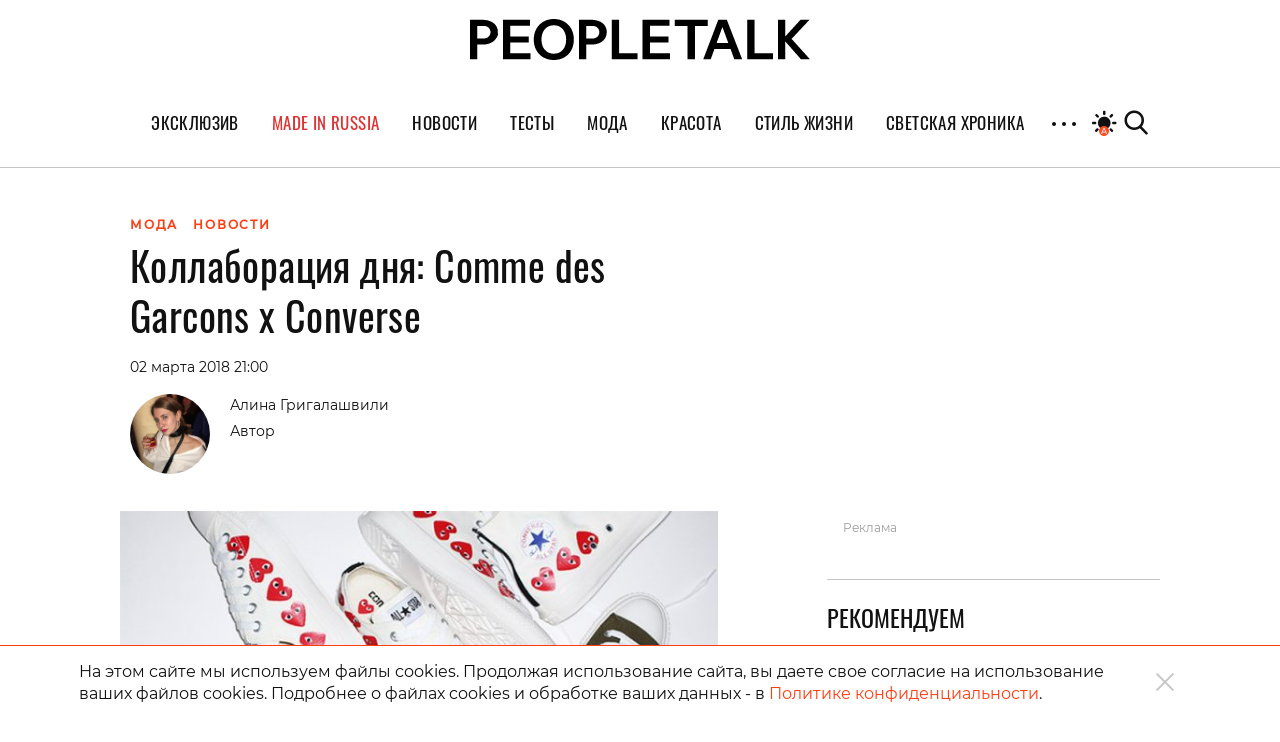

--- FILE ---
content_type: text/html; charset=UTF-8
request_url: https://peopletalk.ru/article/kollaboratsiya-dnya-comme-des-garcons-x-converse/
body_size: 28366
content:
<!DOCTYPE html>
<html lang="ru">
<head>
    <meta charset="utf-8">
    <title>Коллаборация дня: Comme des Garcons x Converse </title>
    <meta name="viewport" content="width=device-width, initial-scale=1.0"> <!--, maximum-scale=1.0, user-scalable=no-->
    <meta name="pmail-verification" content="83f2c929ac9d63e1aaa63fd2d2632d7f">

    
    
    
<!-- This site is optimized with the Yoast SEO Premium plugin v5.1 - https://yoast.com/wordpress/plugins/seo/ -->
<meta name="description" content="Три года спустя, бренды снова выпустили коллаборацию. Теперь в ней представлены белые и хаки кеды с девятью маленькими сердечками CdG."/>
<link rel="canonical" href="https://peopletalk.ru/article/kollaboratsiya-dnya-comme-des-garcons-x-converse/" />
<meta property="og:locale" content="ru_RU" />
<meta property="og:type" content="article" />
<meta property="og:title" content="Коллаборация дня: Comme des Garcons x Converse" />
<meta property="og:description" content="Три года спустя, бренды снова выпустили коллаборацию. Теперь в ней представлены белые и хаки кеды с девятью маленькими сердечками CdG." />
<meta property="og:url" content="https://peopletalk.ru/article/kollaboratsiya-dnya-comme-des-garcons-x-converse/" />
<meta property="og:site_name" content="PEOPLETALK" />
<meta property="article:publisher" content="https://www.facebook.com/PeopleTalk.rus/" />
<meta property="article:tag" content="Comme Des Garcons" />
<meta property="article:tag" content="Converse" />
<meta property="article:tag" content="кеды" />
<meta property="article:tag" content="коллаборация" />
<meta property="article:section" content="МОДА" />
<meta property="article:published_time" content="2018-03-02T21:00:22+03:00" />
<meta property="article:modified_time" content="2018-03-02T11:53:54+03:00" />
<meta property="og:updated_time" content="2018-03-02T11:53:54+03:00" />
<meta property="fb:app_id" content="1954871437861826" />
<meta property="og:image" content="https://st.peopletalk.ru/wp-content/uploads/2018/03/comme-des-garcons-play-converse-chuck-taylor-all-star-new-collaboration-1.jpg" />
<meta property="og:image:secure_url" content="https://st.peopletalk.ru/wp-content/uploads/2018/03/comme-des-garcons-play-converse-chuck-taylor-all-star-new-collaboration-1.jpg" />
<meta name="twitter:card" content="summary" />
<meta name="twitter:description" content="Три года спустя, бренды снова выпустили коллаборацию. Теперь в ней представлены белые и хаки кеды с девятью маленькими сердечками CdG." />
<meta name="twitter:title" content="Коллаборация дня: Comme des Garcons x Converse" />
<meta name="twitter:site" content="@Peopletalkru" />
<meta name="twitter:image" content="https://st.peopletalk.ru/wp-content/uploads/2018/03/comme-des-garcons-play-converse-chuck-taylor-all-star-new-collaboration-1.jpg" />
<meta name="twitter:creator" content="@Peopletalkru" />
<meta property="DC.date.issued" content="2018-03-02T21:00:22+03:00" />
<!-- / Yoast SEO Premium plugin. -->

<link rel='dns-prefetch' href='//st.peopletalk.ru' />
<link rel='dns-prefetch' href='//s.w.org' />
<link 
                rel="preload" 
                as="image" 
                href="https://st.peopletalk.ru/wp-content/uploads/2018/03/comme-des-garcons-play-converse-chuck-taylor-all-star-new-collaboration-1-640x427.jpg"
                fetchpriority="high" ><link rel='stylesheet' id='wp-block-library-css'  href='https://peopletalk.ru/wp-includes/css/dist/block-library/style.min.css?ver=5.3'  media='all' />
<link rel='stylesheet' id='guten_blocks-cgb-style-css-css'  href='https://peopletalk.ru/wp-content/plugins/guten-blocks/dist/blocks.style.build.css'  media='all' />
<link rel='stylesheet' id='gutenberg_animate_block-style-css-css'  href='https://peopletalk.ru/wp-content/plugins/animation-block/dist/block.css?ver=1.0.1'  media='all' />
<link rel='stylesheet' id='vendor-css'  href='https://st.peopletalk.ru/wp-content/themes/peopletalk2019/dist/css/vendor.min.css?ver=1729527518'  media='all' />
<link rel='stylesheet' id='styles-css'  href='https://st.peopletalk.ru/wp-content/themes/peopletalk2019/dist/css/styles.min.css?ver=1764858495'  media='all' />
<link rel="alternate" type="application/json+oembed" href="https://peopletalk.ru/wp-json/oembed/1.0/embed?url=https%3A%2F%2Fpeopletalk.ru%2Farticle%2Fkollaboratsiya-dnya-comme-des-garcons-x-converse%2F" />
<link rel="alternate" type="text/xml+oembed" href="https://peopletalk.ru/wp-json/oembed/1.0/embed?url=https%3A%2F%2Fpeopletalk.ru%2Farticle%2Fkollaboratsiya-dnya-comme-des-garcons-x-converse%2F&#038;format=xml" />
<link rel="amphtml" href="https://peopletalk.ru/article/kollaboratsiya-dnya-comme-des-garcons-x-converse/amp/" /><link rel="icon" type="image/png" href="https://st.peopletalk.ru/wp-content/uploads/2020/03/cropped-favicon-32x32.png" sizes="32x32" />
<link rel="icon" type="image/png" href="https://st.peopletalk.ru/wp-content/uploads/2020/03/cropped-favicon-192x192.png" sizes="192x192" />
<link rel="apple-touch-icon-precomposed" href="https://st.peopletalk.ru/wp-content/uploads/2020/03/cropped-favicon-180x180.png" />
<meta name="msapplication-TileImage" content="https://st.peopletalk.ru/wp-content/uploads/2020/03/cropped-favicon-270x270.png" />


    <!-- Google tag (gtag.js) -->
    <script async src="https://www.googletagmanager.com/gtag/js?id=G-6RYW5VXX0L"></script>
    <script>
        window.dataLayer = window.dataLayer || [];

        function gtag() {
            dataLayer.push(arguments);
        }

        gtag('js', new Date());
        gtag('config', 'G-6RYW5VXX0L');
    </script>
    <!-- / Google tag (gtag.js) -->

    <!-- Google Analytics -->
    <script>
        var GTMObject = document.createElement('script');
        GTMObject.src = 'https://www.googletagmanager.com/gtag/js?id=UA-65086745-1';
        GTMObject.async = true;
        document.getElementsByTagName('head')[0].appendChild(GTMObject);
        window.dataLayer = window.dataLayer || [];

        function gtag() {
            dataLayer.push(arguments);
        }

        gtag('js', new Date());
        gtag('config', 'UA-65086745-1');
    </script>
    <!-- / Google Analytics -->

    <!-- Yandex.Metrika counter -->
    <script>
        (function (d, w, c) {
            (w[c] = w[c] || []).push(function () {
                try {
                    w.yaCounter27493635 = new Ya.Metrika({
                        id: 27493635,
                        clickmap: true,
                        trackLinks: true,
                        accurateTrackBounce: true
                    });
                } catch (e) {
                }
            });

            var n = d.getElementsByTagName('script')[0],
                x = 'https://mc.yandex.ru/metrika/watch.js',
                s = d.createElement('script'),
                f = function () {
                    n.parentNode.insertBefore(s, n);
                };
            for (var i = 0; i < document.scripts.length; i++) {
                if (document.scripts[i].src === x) {
                    return;
                }
            }
            s.type = 'text/javascript';
            s.async = true;
            s.src = x;

            if (w.opera == '[object Opera]') {
                d.addEventListener('DOMContentLoaded', f, false);
            } else {
                f();
            }
        })(document, window, 'yandex_metrika_callbacks');
    </script>
    <!-- /Yandex.Metrika counter -->

    <script>
        (function (w, d) {
            var c = d.createElement('script');
            c.src = 'https://yastatic.net/es5-shims/0.0.2/es5-shims.min.js';
            var f = function () {
                var p = d.getElementsByTagName('script')[0];
                p.parentNode.insertBefore(c, p);
            };
            '[object Opera]' == w.opera ? d.addEventListener('DOMContentLoaded', f, !1) : f();
        })(window, document);
        (function (w, d) {
            var c = d.createElement('script');
            c.src = 'https://yastatic.net/share2/share.js';
            var f = function () {
                var p = d.getElementsByTagName('script')[0];
                p.parentNode.insertBefore(c, p);
            };
            '[object Opera]' == w.opera ? d.addEventListener('DOMContentLoaded', f, !1) : f();
        })(window, document);
    </script>

    <style>
        .fancybox-container {
            z-index: 9999999999999 !important;
        }
    </style>

    

    <!-- <link rel="preload" as="image" href="https://st.peopletalk.ru/wp-content/uploads/2023/05/694a4d611a74c101b4d8c34809118132.png"> -->

<style>
/* стили для заглушки баннера-верхней перетяжки */
/*
 @media screen and (min-width: 992px) {
    #adfox_1485216566669788 {
        min-height: 250px;
    }
}
@media screen and (min-width: 768px) and (max-width: 991px) {
    #adfox_1485216588844910 {
        min-height: 250px;
    }
}
@media screen and (max-width: 767px) {
    #adfox_1485216606195778 {
        min-height: 250px;
        margin: 40px auto !important;
    }   
}
*/

#adfox_1485216566669788,
#adfox_1485216588844910,
#adfox_1485216606195778 {
    height: 0;
    margin: 0;
}  
/* стили для заглушки баннера-верхней перетяжки */

@media screen and (min-width: 992px) {
    .list_9418681 {max-width:50%; margin: 0 auto;}
}

html {scroll-behavior: smooth;}
.site__menu-list>li{
padding: 0 14px!important;} .buzz-container{ max-width: 530px !important; margin: 0 auto;} .buzz-container__wrapper{ max-width: 530px !important; margin: 0 auto;} .desk300x600{ margin: 0 auto !important;} .mob300x250{ margin-top: -10px; margin-bottom: 15px; margin: 0 auto !important;} .itinkers-sign{ visibility: hidden;} .advertising-in-article{ max-height: 940px !important;} .artist-page .bio-wrapper .advertising{ height: 940px !important; margin-left: 15px !important;} .interview-content-wrapper .advertising{ height: 940px !important;}

/* Задаем минимальную высоту блоков для РСЯ, обнуляем высоту, если блок оказался пустым */
div[id^="adfox_160517974604566501"],div[id^="adfox_160517975033814046"],div[id^="adfox_16051797548243883"],div[id^="adfox_1485216766287428"],div[id^="adfox_1485216797677824"],div[id^="adfox_1485216813283332"],div[id^="adfox_158151244349095132"],div[id^="adfox_158151245031716232"],div[id^="adfox_158151245778453430"],div[id^="adfox_160319620642827845"],div[id^="adfox_160319621575316945"],div[id^="adfox_160319622583764065"],div[id^="adfox_1487123483373750"],div[id^="adfox_1487123599699020"],div[id^="adfox_1487123715121628"],div[id^="adfox_148712348310368"],div[id^="adfox_1487123599917121"],div[id^="adfox_148712371528821"],div[id^="adfox_1487123483106657"],div[id^="adfox_1487123599557111"],div[id^="adfox_1487123715692266"],div[id^="adfox_1487123483368711"],div[id^="adfox_1487123599644731"],div[id^="adfox_1487123715498798"],div[id^="adfox_1487123483501752"],div[id^="adfox_1487123599334332"],div[id^="adfox_1487123715455741"],div[id^="adfox_1487123483558184"],div[id^="adfox_1487123599795124"],div[id^="adfox_1487123715676593"],div[id^="adfox_1487120735660908"],div[id^="adfox_1487122238506212"],div[id^="adfox_1487122252790480"]{min-height:100px;}
/* Ограничение высота бокового в десктопе */
div[id^="adfox_160517974604566501"],div[id^="adfox_1485216766287428"],div[id^="adfox_158151244349095132"]{max-height:600px}
/* Ограничение высота бокового в мобилке */
div[id^="adfox_160517975033814046"],div[id^="adfox_16051797548243883"],div[id^="adfox_1485216797677824"],div[id^="adfox_1485216813283332"],div[id^="adfox_158151245031716232"],div[id^="adfox_158151245778453430"]{max-height:400px;}
/* Обнуляем высоту блоков для РСЯ, если блок оказался пустым */
div[id^="adfox_160517974604566501"]:empty,div[id^="adfox_160517975033814046"]:empty,div[id^="adfox_16051797548243883"]:empty,div[id^="adfox_1485216766287428"]:empty,div[id^="adfox_1485216797677824"]:empty,div[id^="adfox_1485216813283332"]:empty,div[id^="adfox_158151244349095132"]:empty,div[id^="adfox_158151245031716232"]:empty,div[id^="adfox_158151245778453430"]:empty,div[id^="adfox_160319620642827845"]:empty,div[id^="adfox_160319621575316945"]:empty,div[id^="adfox_160319622583764065"]:empty,div[id^="adfox_1487123483373750"]:empty,div[id^="adfox_1487123599699020"]:empty,div[id^="adfox_1487123715121628"]:empty,div[id^="adfox_148712348310368"]:empty,div[id^="adfox_1487123599917121"]:empty,div[id^="adfox_148712371528821"]:empty,div[id^="adfox_1487123483106657"]:empty,div[id^="adfox_1487123599557111"]:empty,div[id^="adfox_1487123715692266"]:empty,div[id^="adfox_1487123483368711"]:empty,div[id^="adfox_1487123599644731"]:empty,div[id^="adfox_1487123715498798"]:empty,div[id^="adfox_1487123483501752"]:empty,div[id^="adfox_1487123599334332"]:empty,div[id^="adfox_1487123715455741"]:empty,div[id^="adfox_1487123483558184"]:empty,div[id^="adfox_1487123599795124"]:empty,div[id^="adfox_1487123715676593"]:empty,div[id^="adfox_1487120735660908"]:empty,div[id^="adfox_1487122238506212"]:empty,div[id^="adfox_1487122252790480"]:empty{min-height:0!important}

</style>

<script>
    // отменяем "прилипание" верхней перетяжки  в desktop + tablet через 10 сек
    document.addEventListener('DOMContentLoaded', function () {
        function addStyleUpDT() {
            document.getElementById('adfox_1485216566669788').style.position = 'relative';
            document.getElementById('adfox_1485216588844910').style.position = 'relative';
        };
        // setInterval(addStyleUpDT, 10000);
    }, false);
</script>

<script>
    // отменяем "прилипание" верхней перетяжки в phones через 10 сек
    document.addEventListener('DOMContentLoaded', function () {
        function addStyleUpM() {
            document.getElementById('adfox_1485216606195778').style.position = 'relative';
        };
        // setInterval(addStyleUpM, 10000);
    }, false);
</script>

<script>
    // перезагружаем все баннеры несколько раз через 45-60 сек времени 
        // document.addEventListener('DOMContentLoaded', function () {
        //     function getRandomInt(min, max) {
        //         return Math.floor(Math.random() * (max - min)) + min;
        //     };

        //     timeX = getRandomInt(300000, 360000); //console.log(timeX);

        //     timeX1 = getRandomInt(40000, 55000);
        //     timeX2 = getRandomInt(90000, 105000);
        //     timeX3 = getRandomInt(140000, 150000);

        //     console.log('Перезагрузка 1й раз через:', timeX1);
        //     console.log('Перезагрузка 2й раз через:', timeX2);
        //     console.log('Перезагрузка 3й раз через:', timeX3);

        //     function reloadAllAdFox() {
        //         window.Ya.adfoxCode.clearSession();
        //         window.Ya.adfoxCode.reload();
        //         console.log('Reload all banners!');
        //     };

        //     setTimeout(reloadAllAdFox, timeX);
        //     setTimeout(reloadAllAdFox, timeX1);
        //     setTimeout(reloadAllAdFox, timeX2);
        //     setTimeout(reloadAllAdFox, timeX3);

        // }, false);
</script>

<script>
    // перезагружаем боковой баннер в десктопе через N(1-3) времени 3 раза 

    document.addEventListener('DOMContentLoaded', function () {
        function getRandomInt(min, max) {
            return Math.floor(Math.random() * (max - min)) + min;
        };

        timeX = getRandomInt(40000, 50000);
        timeX2 = getRandomInt(90000, 100000);
        timeX3 = getRandomInt(140000, 150000);

        //console.log('Перезагрузка 1й раз через:', timeX);
        //console.log('Перезагрузка 2й раз через:', timeX2);
        //console.log('Перезагрузка 3й раз через:', timeX3);

        function reloadAdFoxDesktopRight() {
            var idAdFox = document.querySelector('[id^="adfox_1485216766287428_"]').id;
            window.Ya.adfoxCode.clearSession();
            window.Ya.adfoxCode.reload(idAdFox);
            //console.log('Перезагрузка бокового');
        };

        function reloadAdFoxDesktopRightArticle() {
            window.Ya.adfoxCode.clearSession();
            window.Ya.adfoxCode.reload();
            //console.log('Перезагрузка всех баннеров');
        };

        // setTimeout(reloadAdFoxDesktopRight, timeX);
        // setTimeout(reloadAdFoxDesktopRight, timeX2);
        // setTimeout(reloadAdFoxDesktopRight, timeX3);

        var url_article = window.location.href;
        if (url_article.indexOf('peopletalk.ru/article') != -1) {
            if (/Android|webOS|iPhone|iPad|iPod/i.test(navigator.userAgent)) {
                console.log('Mobile device');
            } else {
                console.log('Desktop');
                // setTimeout(reloadAdFoxDesktopRightArticle, timeX);
                // setTimeout(reloadAdFoxDesktopRightArticle, timeX2);
                // setTimeout(reloadAdFoxDesktopRightArticle, timeX3);
            };
        };

    }, false);
</script>

<script>
    // перезагружаем малый боковой баннер 300x100 через N(1-3) времени 5 раз

    document.addEventListener('DOMContentLoaded', function () {
        function getRandomInt(min, max) {
            return Math.floor(Math.random() * (max - min)) + min;
        };

        timeX101 = getRandomInt(40000, 50000);
        timeX102 = getRandomInt(90000, 100000);
        timeX103 = getRandomInt(140000, 150000);
        timeX104 = getRandomInt(190000, 200000);
        timeX105 = getRandomInt(240000, 250000);
        timeX106 = getRandomInt(290000, 300000);

        //console.log('Перезагрузка 300x100 1й раз через:', timeX101);
        //console.log('Перезагрузка 300x100 2й раз через:', timeX102);
        //console.log('Перезагрузка 300x100 3й раз через:', timeX103);

        function reloadAdFox300x100all() {
          var idAdFox300x1000 = document.querySelector('[id^="adfox_1690326195222864_"]').id;
          var idAdFox300x1001 = document.querySelector('[id^="adfox_164761229473262286_"]').id;
          var idAdFox300x1002 = document.querySelector('[id^="adfox_164761243114795586_"]').id;
          var idAdFox300x1003 = document.querySelector('[id^="adfox_164761237481472926_"]').id;
          
          var idAdFox300x2001 = document.querySelector('[id^="adfox_169021197632116709_"]').id;
          var idAdFox300x2002 = document.querySelector('[id^="adfox_1485216797677824_"]').id;
          var idAdFox300x2003 = document.querySelector('[id^="adfox_1485216813283332_"]').id;
          
          // window.Ya.adfoxCode.clearSession();
          window.Ya.adfoxCode.reload(idAdFox300x1000);
              
          window.Ya.adfoxCode.reload(idAdFox300x1001);
          window.Ya.adfoxCode.reload(idAdFox300x1002);
          window.Ya.adfoxCode.reload(idAdFox300x1003);

          window.Ya.adfoxCode.reload(idAdFox300x2001);
          window.Ya.adfoxCode.reload(idAdFox300x2002);
          window.Ya.adfoxCode.reload(idAdFox300x2003);
          
          // console.log('Перезагрузка малого бокового 300x100');
        };

        setTimeout(reloadAdFox300x100all, timeX101);
        setTimeout(reloadAdFox300x100all, timeX102);
        setTimeout(reloadAdFox300x100all, timeX103);
        setTimeout(reloadAdFox300x100all, timeX104);
        setTimeout(reloadAdFox300x100all, timeX105);
        setTimeout(reloadAdFox300x100all, timeX106);
		
    }, false);
</script>
</head>

<!-- Body-->
<body class="post-template-default single single-post postid-424801 single-format-standard wp-embed-responsive auto layer-enabled">

<noscript>
    <div><img src="https://mc.yandex.ru/watch/27493635" style="position:absolute; left:-9999px;" alt=""/></div>
</noscript>

<script>
    // Управление темой сайта
    if (localStorage.colorScheme === undefined) localStorage.colorScheme = 'auto'

    if (localStorage.colorScheme !== 'auto') {
        document.body.classList.remove('auto');
    }

    let darkThemeSystem = window.matchMedia && window.matchMedia('(prefers-color-scheme: dark)').matches;
    if ((darkThemeSystem || localStorage.colorScheme === 'on') && localStorage.colorScheme !== 'off') {
        document.body.classList.add('dark');
    }

    // Отслеживание смены цветовой схемы устройства
    window.matchMedia('(prefers-color-scheme: dark)').addEventListener('change', event => {
        if (localStorage.colorScheme === 'auto') {
            if (event.matches) {
                document.body.classList.add('dark');
            } else {
                document.body.classList.remove('dark');
            }
        }
    });

    document.addEventListener('DOMContentLoaded', () => {
        const btns = document.querySelectorAll('.toggle__btn');

        for (let i = 0; i < btns.length; i++) {
            btns[i].addEventListener('click', () => {
                switch (localStorage.colorScheme) {

                    // Включение темной темы
                    case 'off':
                        localStorage.colorScheme = 'on'
                        document.body.classList.add('dark');
                        break;

                    // Включение авто-настройки
                    case 'on':
                        localStorage.colorScheme = 'auto';
                        document.body.classList.add('auto');
                        if (darkThemeSystem) {
                            document.body.classList.add('dark');
                        } else {
                            document.body.classList.remove('dark');
                        }
                        break;

                    // Выключение авто-настройки
                    case 'auto':
                        document.body.classList.remove('auto');
                        if (darkThemeSystem) {
                            localStorage.colorScheme = 'off';
                            document.body.classList.remove('dark');
                        } else {
                            localStorage.colorScheme = 'on';
                            document.body.classList.add('dark');
                        }
                        break;
                }
            });
        }
    });
</script>

            <!--AdFox START-->
            <!--peopletalk-->
            <!--Площадка: peopletalk.ru // new / * / *-->
            <!--Тип баннера: (upd. 2022-03-22 18-42) 02. BackGround-->
            <!--Расположение: Desktops-->
            <div id="adfox_1485556257278139"></div>

            <!--AdFox START-->
            <!--peopletalk-->
            <!--Площадка: peopletalk.ru // new / * / *-->
            <!--Тип баннера: (upd. 2022-03-22 18-42) 02. BackGround-->
            <!--Расположение: Tablets-->
            <div id="adfox_1485556301447963"></div>

            <!--AdFox START-->
            <!--peopletalk-->
            <!--Площадка: peopletalk.ru // new / * / *-->
            <!--Тип баннера: (upd. 2022-03-22 18-42) 02. BackGround-->
            <!--Расположение: Phones-->
            <div id="adfox_1485556318473447"></div>

            <!-- ********************************************************************** -->
            <!--AdFox START-->
            <!--peopletalk-->
            <!--Площадка: peopletalk.ru // new / * / *-->
            <!--Тип баннера: (upd. 2022-03-22 18-42) 1x1-->
            <!--Расположение: <верх страницы>-->
            <div id="adfox_150391635943165167__Yu2OldoZ3fpTNhI" class="js__adBlockWithLink adBlockWithLink"></div>

            <!--AdFox START-->
            <!--peopletalk-->
            <!--Площадка: peopletalk.ru // new / * / *-->
            <!--Тип баннера: (upd. 2022-03-22 18-42) 1x1-->
            <!--Расположение: <середина страницы>-->
            <div id="adfox_150391638462851633__Yu2OldoZ3fpTNhI" class="js__adBlockWithLink adBlockWithLink"></div>

            <!--AdFox START-->
            <!--peopletalk-->
            <!--Площадка: peopletalk.ru // new / * / *-->
            <!--Тип баннера: (upd. 2022-03-22 18-42) 1x1-->
            <!--Расположение: <низ страницы>-->
            <div id="adfox_150391637358338879__Yu2OldoZ3fpTNhI" class="js__adBlockWithLink adBlockWithLink"></div><script>
  window.addEventListener('load', () => {
                window.yaContextCb.push(()=>{
                Ya.adfoxCode.createAdaptive({
                ownerId: 243658,
                containerId: 'adfox_1485556257278139',
                params: {
                    pp: 'ijy',
                    ps: 'cisx',
                    p2: 'fmhl',
                    puid10: '', 
                    puid4: '5:25',
                },
                onRender: function() {
                     document.getElementsByTagName('body')[0].classList.add('adfox-brending'); 
                     
                     let event = new Event('branding:rendered');
                     document.dispatchEvent(event);
                }
            }, ['desktop'], {
                tabletWidth: 991,
                phoneWidth: 767,
                isAutoReloads: true
                });
            });
            
            window.yaContextCb.push(()=>{
                //Ya.adfoxCode.createScroll({ 
                Ya.adfoxCode.createAdaptive({
                ownerId: 243658,
                containerId: 'adfox_1485556301447963',
                params: {
                    pp: 'ijx',
                    ps: 'cisx',
                    p2: 'fmhl',
                    puid10: '', 
                    puid4: '5:25'
                }
            }, ['tablet'], {
                tabletWidth: 991,
                phoneWidth: 767,
                isAutoReloads: true
                });
            });
            
            window.yaContextCb.push(()=>{
                //Ya.adfoxCode.createScroll({ 
                Ya.adfoxCode.createAdaptive({
                ownerId: 243658,
                containerId: 'adfox_1485556318473447',
                params: {
                    pp: 'ijw',
                    ps: 'cisx',
                    p2: 'fmhl',
                    puid10: '', 
                    puid4: '5:25'
                }
            }, ['phone'], {
                tabletWidth: 991,
                phoneWidth: 767,
                isAutoReloads: true
                });
            });
            
            window.yaContextCb.push(()=>{
                //Ya.adfoxCode.createScroll({ 
                Ya.adfoxCode.create({
                ownerId: 243658,
                containerId: 'adfox_150391635943165167__Yu2OldoZ3fpTNhI',
                params: {
                    pp: 'g',
                    ps: 'cisx',
                    p2: 'frfe',
                    puid10: '', 
                    puid4: '5:25'
                }
                });
            });
            
            window.yaContextCb.push(()=>{
                //Ya.adfoxCode.createScroll({ 
                Ya.adfoxCode.create({
                ownerId: 243658,
                containerId: 'adfox_150391638462851633__Yu2OldoZ3fpTNhI',
                params: {
                    pp: 'h',
                    ps: 'cisx',
                    p2: 'frfe',
                    puid10: '', 
                    puid4: '5:25'
                }
                });
            });
            
            window.yaContextCb.push(()=>{
                //Ya.adfoxCode.createScroll({ 
                Ya.adfoxCode.create({
                ownerId: 243658,
                containerId: 'adfox_150391637358338879__Yu2OldoZ3fpTNhI',
                params: {
                    pp: 'i',
                    ps: 'cisx',
                    p2: 'frfe',
                    puid10: '', 
                    puid4: '5:25'
                }
                });
            });
  })
</script>
            <!--AdFox START-->
            <!--peopletalk-->
            <!--Площадка: peopletalk.ru // new / * / *-->
            <!--Тип баннера: (upd. 2022-03-22 18-42) 01. FullScreen-->
            <!--Расположение: <верх страницы>-->
            <div id="adfox_1485215940670175__f1HJR0NuU8vted2" class="js__adBlockWithLink adBlockWithLink"></div><script>
  window.addEventListener('load', () => {
                window.yaContextCb.push(()=>{
                Ya.adfoxCode.createAdaptive({
                ownerId: 243658,
                containerId: 'adfox_1485215940670175__f1HJR0NuU8vted2',
                params: {
                    pp: 'g',
                    ps: 'cisx',
                    p2: 'fkkr',
                    puid10: '', 
                    puid4: '5:25'
                }
            }, ['desktop', 'tablet', 'phone'], {
                tabletWidth: 991,
                phoneWidth: 767,
                isAutoReloads: true
                });
            });
  })
</script>
            <!--AdFox START-->
            <!--peopletalk-->
            <!--Площадка: peopletalk.ru // new / * / *-->
            <!--Тип баннера: (upd. 2022-03-22 18-42) 03. Перетяжка верхняя-->
            <!--Расположение: Desktops-->
            <div id="adfox_1485216566669788" class="js__adBlockWithLink adBlockWithLink"></div>

            <!--AdFox START-->
            <!--peopletalk-->
            <!--Площадка: peopletalk.ru // new / * / *-->
            <!--Тип баннера: (upd. 2022-03-22 18-42) 03. Перетяжка верхняя-->
            <!--Расположение: Tablets-->
            <div id="adfox_1485216588844910" class="js__adBlockWithLink adBlockWithLink"></div><script>
  window.addEventListener('load', () => {
                window.yaContextCb.push(()=>{
                Ya.adfoxCode.createAdaptive({
                ownerId: 243658,
                containerId: 'adfox_1485216566669788',
                params: {
                    pp: 'ijy',
                    ps: 'cisx',
                    p2: 'fknx',
                    puid10: '', 
                    puid4: '5:25'
                },
            }, ['desktop'], {
                tabletWidth: 991,
                phoneWidth: 767,
                isAutoReloads: true
                });
            });

            window.yaContextCb.push(()=>{
                Ya.adfoxCode.createAdaptive({
                ownerId: 243658,
                containerId: 'adfox_1485216588844910',
                params: {
                    pp: 'ijx',
                    ps: 'cisx',
                    p2: 'fknx',
                    puid10: '', 
                    puid4: '5:25'
                },
                onRender: function() {   
                      const container = document.getElementById('adfox_1485216588844910')
                      const link = document.createElement('a');
                            link.setAttribute('class', 'd-block text-gray disabled text-xs text-center');
                            link.setAttribute('href', 'https://peopletalk.ru/advertisement-page/');
                            link.setAttribute('target', '_blank');
                            link.textContent = 'Реклама';
                      container.after(link)
                }
            }, ['tablet'], {
                tabletWidth: 991,
                phoneWidth: 767,
                isAutoReloads: true
                });
            });
  })
</script>

<div class="content-wrapper">
    <!-- Site Header-->
    <header class="site__header">
        <div class="site__header-inner container position-relative">
            <div class="row align-items-center justify-content-center main-logo-container">
                <a class="logo-pick" href="https://peopletalk.ru">
                                        <svg xmlns="http://www.w3.org/2000/svg" width="100%"  viewBox="0 0 1906 231.9"><path d="M763.5,53.9c0,0,0-.1,0-.2-1.5-4.7-3.4-9.3-5.8-13.5-.8-1.3-1.6-2.6-2.4-3.8-7.4-10.6-17.6-18.6-30.7-23.9-10.4-4.3-22-6.8-34.8-7.7-3.2-.2-6.5-.3-9.8-.3h-69.4v223h41.1v-82.6h28.3c3.8,0,7.6-.2,11.2-.5h0c12-1,23.1-3.6,33.2-7.9,13.2-5.6,23.4-13.6,30.8-24.3,7.4-10.6,11.1-23,11.1-37.7s-.9-14.2-2.7-20.6ZM688.4,110.2c-.6,0-36.8,0-36.8,0V39.3h36.8c20.3,0,36.8,15.1,36.8,35.4s-16.5,35.5-36.8,35.5Z"/><path d="M153,53.9c0,0-2.7-8.1-5.9-13.7s-14.1-19.9-33.1-27.7c-10.4-4.3-22-6.8-34.8-7.7-3.2-.2-6.5-.3-9.8-.3H0v223h41.1v-82.6h28.3c3.8,0,7.6-.2,11.2-.5h0c19.1-1.6,47.5-8.5,64-32.2s11.1-23,11.1-37.7-.9-14.2-2.7-20.6ZM77.9,110.2c-.6,0-36.8,0-36.8,0V39.2h36.8c20.3,0,36.8,15.1,36.8,35.4s-16.5,35.5-36.8,35.5Z"/><path d="M335.7,4.5v34.3h-110.5v59.5h103.6v34.7h-103.6v60.1h113.4v34.2h0s0,.2,0,.2h0c0,.1-154.3.1-154.3.1V4.5h151.6Z"/><path d="M469.5,0c21.6,0,41.5,4.9,58.5,14.8,16.7,9.7,29.8,23.2,39.4,40.4l.5.8h0s.4.8.4.8c9.2,17.4,13.8,37.3,13.8,59.6s-4.8,42.8-14.3,60.3c-9.4,17.3-22.4,30.7-39.1,40.3l-.8.5c-17.1,9.6-36.6,14.4-58.4,14.4s-40.1-4.7-56.9-14l-.8-.4c-17.1-9.6-30.5-23.2-40.1-40.7-9.6-17.5-14.4-37.6-14.4-60.3s4.8-42.8,14.4-60.5c9.6-17.6,23-31.4,39.9-41.2h0l.8-.5C429.2,4.8,448.3,0,469.5,0ZM469.6,35.7c-14.3,0-26.3,3.4-36.7,10.2h0c-10.4,6.8-18.4,16.3-23.9,28.5-5.5,12.3-8.3,26.2-8.3,42s2.7,29.2,8.1,41.1l.3.6h0s.3.6.3.6c5.5,11.8,13.5,20.9,23.8,27.5,10.5,6.7,22.7,10,36.5,10s26.2-3.3,36.4-9.7l.5-.3c10.3-6.7,18.3-16.1,23.9-28.1,5.6-12,8.4-25.9,8.4-41.7s-2.9-29.7-8.4-41.9h0c-5.6-12.1-13.6-21.7-23.9-28.5-10.3-6.9-22.6-10.4-36.9-10.4Z"/><path d="M835.8,4.5v188.6h103.5s0,34.3,0,34.3h-144.5V4.5h41.1Z"/><path d="M1333.3,4.5v34.7h-72.1c0,0-.3,188.3-.3,188.3h-41.1V39.2c0,0-72.3,0-72.3,0V4.5h185.8Z"/><path d="M1439.9,4.5h0c0,.1,81.9,212.6,85.8,222.7v.3c.1,0-43.9,0-43.9,0h0c-2.6-6.9-5.3-14.2-8-21.8,0,0-11.3-31.4-12.8-35.6h-90.9c-2.2,6.1-16.1,45.9-20.4,57.2h0c0,.1-41.8.1-41.8.1v-.3c4.3-11.3,84-222.6,84-222.6h0c0-.1,48-.1,48-.1ZM1382.6,135.5h65.4l-32.5-89.2h-.9l-32,89.2Z"/><path d="M1595.3,4.5v188.6h103.5v34.3h-144.5V4.5h41.1Z"/><path d="M1767.7,4.5v94l85.1-93.9h0c0,0,50.6,0,50.6,0l-.4.4-100.1,107.4,102.7,114.9.3.4h-50.6c0,0-87.7-100.8-87.7-100.8v100.8h-41.1V4.5h41.1Z"/><path d="M1119,4.5v34.3h-110.5v59.5h103.6v34.7h-103.6v60.1h113.4v34.2h0s0,.2,0,.2h0c0,.1-154.3.1-154.3.1V4.5h151.6Z"/></svg>
                </a>
                <div class="search-with-logo">
                    <ul class="user__select list-unstyled">
                        <li>
                            <button class="toggle__btn">
                                <svg class="night toggle__sun" viewBox="0 0 10.583 10.583"
                                     xmlns="http://www.w3.org/2000/svg">
                                    <path d="M 5.3 0.3 c -0.3 0 -0.5 0.2 -0.5 0.4 v 1 c 0 0.2 0.2 0.4 0.5 0.4 s 0.5 -0.2 0.5 -0.4 V 0.7 c 0 -0.2 -0.2 -0.4 -0.5 -0.4 z M 8.4 1.6 a 0.3 0.3 0 0 0 -0.2 0.1 l -0.7 0.7 c -0.1 0.1 -0.1 0.4 0.1 0.6 c 0.2 0.2 0.5 0.2 0.6 0.1 l 0.7 -0.7 c 0.1 -0.1 0.1 -0.4 -0.1 -0.6 a 0.5 0.5 0 0 0 -0.4 -0.2 z m -6.3 0 a 0.5 0.5 0 0 0 -0.4 0.2 c -0.2 0.2 -0.2 0.5 -0.1 0.6 l 0.7 0.7 c 0.1 0.1 0.4 0.1 0.6 -0.1 c 0.2 -0.2 0.2 -0.5 0.1 -0.6 l -0.7 -0.7 a 0.3 0.3 0 0 0 -0.2 -0.1 z m 3.1 1.1 a 2.6 2.6 0 0 0 -2.6 2.6 a 2.6 2.6 0 0 0 2.6 2.6 a 2.6 2.6 0 0 0 2.6 -2.6 a 2.6 2.6 0 0 0 -2.6 -2.6 z m 3.6 2.1 c -0.2 0 -0.4 0.2 -0.4 0.5 s 0.2 0.5 0.4 0.5 h 1 c 0.2 0 0.4 -0.2 0.4 -0.5 s -0.2 -0.5 -0.4 -0.5 z m -8.2 0 c -0.2 0 -0.4 0.2 -0.4 0.5 s 0.2 0.5 0.4 0.5 h 1 c 0.2 0 0.4 -0.2 0.4 -0.5 s -0.2 -0.5 -0.4 -0.5 z m 7.3 2.6 a 0.5 0.5 0 0 0 -0.4 0.2 c -0.2 0.2 -0.2 0.5 -0.1 0.6 l 0.7 0.7 c 0.1 0.1 0.4 0.1 0.6 -0.1 c 0.2 -0.2 0.2 -0.5 0.1 -0.6 l -0.7 -0.7 a 0.3 0.3 0 0 0 -0.2 -0.1 z m -5.4 0 a 0.3 0.3 0 0 0 -0.2 0.1 l -0.7 0.7 c -0.1 0.1 -0.1 0.4 0.1 0.6 c 0.2 0.2 0.5 0.2 0.6 0.1 l 0.7 -0.7 c 0.1 -0.1 0.1 -0.4 -0.1 -0.6 a 0.5 0.5 0 0 0 -0.4 -0.2 z m 2.7 1.1 c -0.3 0 -0.5 0.2 -0.5 0.4 v 1 c 0 0.2 0.2 0.4 0.5 0.4 s 0.5 -0.2 0.5 -0.4 V 8.9 c 0 -0.2 -0.2 -0.4 -0.5 -0.4 z"/>
                                </svg>
                                <svg class="night toggle__moon" xmlns="http://www.w3.org/2000/svg"
                                     viewBox="0 0 10.583 10.583">
                                    <path d="M 5.3 0.3 a 5 5 0 0 0 -5 5 a 5 5 0 0 0 5 5 a 5 5 0 0 0 2.1 -0.5 a 5 5 0 0 1 -3 -4.6 A 5 5 0 0 1 7.2 0.7 A 5 5 0 0 0 5.3 0.3 z"/>
                                </svg>
                                <svg class="night toggle__auto" xmlns="http://www.w3.org/2000/svg" width="10"
                                     height="10" viewBox="0 0 10 10" fill="none">
                                    <circle cx="5" cy="5" r="5" fill="#FF4920"/>
                                    <path d="M2.51965 7.95537C2.40386 7.95537 2.31123 7.92932 2.24175 7.87722C2.17228 7.82511 2.13175 7.75564 2.12017 7.66879C2.10859 7.58195 2.12596 7.48353 2.17228 7.37353L4.5257 2.09353C4.58359 1.95458 4.65596 1.85616 4.7428 1.79827C4.83544 1.74037 4.93675 1.71143 5.04675 1.71143C5.15096 1.71143 5.24649 1.74037 5.33333 1.79827C5.42596 1.85616 5.50123 1.95458 5.55912 2.09353L7.91254 7.37353C7.96465 7.48353 7.98491 7.58485 7.97333 7.67748C7.96175 7.76432 7.92412 7.83379 7.86044 7.8859C7.79675 7.93222 7.70702 7.95537 7.59123 7.95537C7.46386 7.95537 7.36254 7.92353 7.28728 7.85985C7.21202 7.79616 7.14544 7.69774 7.08754 7.56458L6.47965 6.15774L6.8878 6.4009H3.18833L3.5878 6.15774L2.98859 7.56458C2.9307 7.70353 2.86702 7.80485 2.79754 7.86853C2.72807 7.92643 2.63544 7.95537 2.51965 7.95537ZM5.02938 2.7709L3.71807 5.87985L3.50096 5.67143H6.56649L6.36675 5.87985L5.04675 2.7709H5.02938Z"
                                          fill="white"/>
                                </svg>
                            </button>
                        </li>
                        <li>
                            <a class="btn-search--open p-0" href="#">
                                <i class="icon icon-search m-0"></i>
                            </a>
                        </li>
                    </ul>
                </div>
            </div>
            <div class="row mx-0 navigation-center-wrapper">
                <div class="menu-mobile-wrapp">
                    <div class="menu-mobile__js">
                        <div class="menu-mobile__icon"></div>
                    </div>
                </div>
                <div class="text-xl-left text-center site__logo">
                    <a class="d-flex" href="https://peopletalk.ru">
                        <svg xmlns="http://www.w3.org/2000/svg" width="178" height="26" viewBox="0 0 1906 231.9"><path d="M763.5,53.9c0,0,0-.1,0-.2-1.5-4.7-3.4-9.3-5.8-13.5-.8-1.3-1.6-2.6-2.4-3.8-7.4-10.6-17.6-18.6-30.7-23.9-10.4-4.3-22-6.8-34.8-7.7-3.2-.2-6.5-.3-9.8-.3h-69.4v223h41.1v-82.6h28.3c3.8,0,7.6-.2,11.2-.5h0c12-1,23.1-3.6,33.2-7.9,13.2-5.6,23.4-13.6,30.8-24.3,7.4-10.6,11.1-23,11.1-37.7s-.9-14.2-2.7-20.6ZM688.4,110.2c-.6,0-36.8,0-36.8,0V39.3h36.8c20.3,0,36.8,15.1,36.8,35.4s-16.5,35.5-36.8,35.5Z"/><path d="M153,53.9c0,0-2.7-8.1-5.9-13.7s-14.1-19.9-33.1-27.7c-10.4-4.3-22-6.8-34.8-7.7-3.2-.2-6.5-.3-9.8-.3H0v223h41.1v-82.6h28.3c3.8,0,7.6-.2,11.2-.5h0c19.1-1.6,47.5-8.5,64-32.2s11.1-23,11.1-37.7-.9-14.2-2.7-20.6ZM77.9,110.2c-.6,0-36.8,0-36.8,0V39.2h36.8c20.3,0,36.8,15.1,36.8,35.4s-16.5,35.5-36.8,35.5Z"/><path d="M335.7,4.5v34.3h-110.5v59.5h103.6v34.7h-103.6v60.1h113.4v34.2h0s0,.2,0,.2h0c0,.1-154.3.1-154.3.1V4.5h151.6Z"/><path d="M469.5,0c21.6,0,41.5,4.9,58.5,14.8,16.7,9.7,29.8,23.2,39.4,40.4l.5.8h0s.4.8.4.8c9.2,17.4,13.8,37.3,13.8,59.6s-4.8,42.8-14.3,60.3c-9.4,17.3-22.4,30.7-39.1,40.3l-.8.5c-17.1,9.6-36.6,14.4-58.4,14.4s-40.1-4.7-56.9-14l-.8-.4c-17.1-9.6-30.5-23.2-40.1-40.7-9.6-17.5-14.4-37.6-14.4-60.3s4.8-42.8,14.4-60.5c9.6-17.6,23-31.4,39.9-41.2h0l.8-.5C429.2,4.8,448.3,0,469.5,0ZM469.6,35.7c-14.3,0-26.3,3.4-36.7,10.2h0c-10.4,6.8-18.4,16.3-23.9,28.5-5.5,12.3-8.3,26.2-8.3,42s2.7,29.2,8.1,41.1l.3.6h0s.3.6.3.6c5.5,11.8,13.5,20.9,23.8,27.5,10.5,6.7,22.7,10,36.5,10s26.2-3.3,36.4-9.7l.5-.3c10.3-6.7,18.3-16.1,23.9-28.1,5.6-12,8.4-25.9,8.4-41.7s-2.9-29.7-8.4-41.9h0c-5.6-12.1-13.6-21.7-23.9-28.5-10.3-6.9-22.6-10.4-36.9-10.4Z"/><path d="M835.8,4.5v188.6h103.5s0,34.3,0,34.3h-144.5V4.5h41.1Z"/><path d="M1333.3,4.5v34.7h-72.1c0,0-.3,188.3-.3,188.3h-41.1V39.2c0,0-72.3,0-72.3,0V4.5h185.8Z"/><path d="M1439.9,4.5h0c0,.1,81.9,212.6,85.8,222.7v.3c.1,0-43.9,0-43.9,0h0c-2.6-6.9-5.3-14.2-8-21.8,0,0-11.3-31.4-12.8-35.6h-90.9c-2.2,6.1-16.1,45.9-20.4,57.2h0c0,.1-41.8.1-41.8.1v-.3c4.3-11.3,84-222.6,84-222.6h0c0-.1,48-.1,48-.1ZM1382.6,135.5h65.4l-32.5-89.2h-.9l-32,89.2Z"/><path d="M1595.3,4.5v188.6h103.5v34.3h-144.5V4.5h41.1Z"/><path d="M1767.7,4.5v94l85.1-93.9h0c0,0,50.6,0,50.6,0l-.4.4-100.1,107.4,102.7,114.9.3.4h-50.6c0,0-87.7-100.8-87.7-100.8v100.8h-41.1V4.5h41.1Z"/><path d="M1119,4.5v34.3h-110.5v59.5h103.6v34.7h-103.6v60.1h113.4v34.2h0s0,.2,0,.2h0c0,.1-154.3.1-154.3.1V4.5h151.6Z"/></svg>
                                            </a>
                </div>
                <!-- Main Navigation-->
                <nav class="site__menu header-line">
                    <ul class="site__menu-list list-unstyled">
                                                    <li class="site__menu-list__item ">
                                <a href="https://peopletalk.ru/category/exclusive/"
                                   target="_blank"
                                   title="">
                                    <span >ЭКСКЛЮЗИВ</span>
                                </a>
                                                                    <div class="item-content">
                                        <ul class="dropdown-list">
                                                                                            <li class="dropdown-list__item ">
                                                    <a class="font-weight-medium"
                                                       href="https://peopletalk.ru/category/exclusive/special-projects/"
                                                       target="_blank"
                                                       title="СПЕЦПРОЕКТЫ">
                                                        <span >СПЕЦПРОЕКТЫ</span>
                                                    </a>
                                                </li>
                                                                                            <li class="dropdown-list__item ">
                                                    <a class="font-weight-medium"
                                                       href="https://peopletalk.ru/category/exclusive/interview/"
                                                       target="_blank"
                                                       title="ИНТЕРВЬЮ">
                                                        <span >ИНТЕРВЬЮ</span>
                                                    </a>
                                                </li>
                                                                                            <li class="dropdown-list__item ">
                                                    <a class="font-weight-medium"
                                                       href="https://peopletalk.ru/tag/tsennosti/"
                                                       target="_blank"
                                                       title="ЦЕННОСТИ">
                                                        <span style="color: #dd3333">ЦЕННОСТИ</span>
                                                    </a>
                                                </li>
                                                                                            <li class="dropdown-list__item ">
                                                    <a class="font-weight-medium"
                                                       href="https://peopletalk.ru/category/exclusive/new-generation/"
                                                       target="_blank"
                                                       title="ПОКОЛЕНИЕ">
                                                        <span >ПОКОЛЕНИЕ</span>
                                                    </a>
                                                </li>
                                                                                    </ul>
                                    </div>
                                                            </li>
                                                    <li class="site__menu-list__item ">
                                <a href="https://peopletalk.ru/tag/made-in-russia/"
                                   target="_blank"
                                   title="">
                                    <span style="color: #dd3333">MADE IN RUSSIA</span>
                                </a>
                                                            </li>
                                                    <li class="site__menu-list__item ">
                                <a href="https://peopletalk.ru/category/news/"
                                   target="_blank"
                                   title="">
                                    <span >НОВОСТИ</span>
                                </a>
                                                            </li>
                                                    <li class="site__menu-list__item ">
                                <a href="https://peopletalk.ru/category/tests/"
                                   target="_blank"
                                   title="">
                                    <span >ТЕСТЫ</span>
                                </a>
                                                                    <div class="item-content">
                                        <ul class="dropdown-list">
                                                                                            <li class="dropdown-list__item ">
                                                    <a class="font-weight-medium"
                                                       href="https://peopletalk.ru/category/tests/kinotest/"
                                                       target="_blank"
                                                       title="Кинотесты">
                                                        <span >Кинотесты</span>
                                                    </a>
                                                </li>
                                                                                            <li class="dropdown-list__item ">
                                                    <a class="font-weight-medium"
                                                       href="https://peopletalk.ru/category/tests/psychological-tests/"
                                                       target="_blank"
                                                       title="Психологические тесты">
                                                        <span >Психологические тесты</span>
                                                    </a>
                                                </li>
                                                                                            <li class="dropdown-list__item ">
                                                    <a class="font-weight-medium"
                                                       href="https://peopletalk.ru/category/tests/funny-tests/"
                                                       target="_blank"
                                                       title="Смешные тесты">
                                                        <span >Смешные тесты</span>
                                                    </a>
                                                </li>
                                                                                            <li class="dropdown-list__item ">
                                                    <a class="font-weight-medium"
                                                       href="https://peopletalk.ru/category/tests/explicit-tests/"
                                                       target="_blank"
                                                       title="Откровенные тесты">
                                                        <span >Откровенные тесты</span>
                                                    </a>
                                                </li>
                                                                                            <li class="dropdown-list__item ">
                                                    <a class="font-weight-medium"
                                                       href="https://peopletalk.ru/category/tests/tests-relationships/"
                                                       target="_blank"
                                                       title="Тесты про отношения">
                                                        <span >Тесты про отношения</span>
                                                    </a>
                                                </li>
                                                                                            <li class="dropdown-list__item ">
                                                    <a class="font-weight-medium"
                                                       href="https://peopletalk.ru/category/tests/women-tests/"
                                                       target="_blank"
                                                       title="Женские тесты">
                                                        <span >Женские тесты</span>
                                                    </a>
                                                </li>
                                                                                            <li class="dropdown-list__item ">
                                                    <a class="font-weight-medium"
                                                       href="https://peopletalk.ru/category/tests/men-tests/"
                                                       target="_blank"
                                                       title="Мужские тесты">
                                                        <span >Мужские тесты</span>
                                                    </a>
                                                </li>
                                                                                            <li class="dropdown-list__item ">
                                                    <a class="font-weight-medium"
                                                       href="https://peopletalk.ru/category/tests/unusual-tests/"
                                                       target="_blank"
                                                       title="Необычные тесты">
                                                        <span >Необычные тесты</span>
                                                    </a>
                                                </li>
                                                                                    </ul>
                                    </div>
                                                            </li>
                                                    <li class="site__menu-list__item ">
                                <a href="https://peopletalk.ru/category/fashion/"
                                   target="_blank"
                                   title="">
                                    <span >МОДА</span>
                                </a>
                                                                    <div class="item-content">
                                        <ul class="dropdown-list">
                                                                                            <li class="dropdown-list__item ">
                                                    <a class="font-weight-medium"
                                                       href="https://peopletalk.ru/category/fashion/trends/"
                                                       target="_blank"
                                                       title="Тренды">
                                                        <span >Тренды</span>
                                                    </a>
                                                </li>
                                                                                            <li class="dropdown-list__item ">
                                                    <a class="font-weight-medium"
                                                       href="https://peopletalk.ru/category/fashion/shopping/"
                                                       target="_blank"
                                                       title="Шопинг">
                                                        <span >Шопинг</span>
                                                    </a>
                                                </li>
                                                                                            <li class="dropdown-list__item ">
                                                    <a class="font-weight-medium"
                                                       href="https://peopletalk.ru/category/fashion/kak-nosit/"
                                                       target="_blank"
                                                       title="Как носить">
                                                        <span >Как носить</span>
                                                    </a>
                                                </li>
                                                                                            <li class="dropdown-list__item ">
                                                    <a class="font-weight-medium"
                                                       href="https://peopletalk.ru/category/fashion/jewelry/"
                                                       target="_blank"
                                                       title="Украшения и часы">
                                                        <span >Украшения и часы</span>
                                                    </a>
                                                </li>
                                                                                    </ul>
                                    </div>
                                                            </li>
                                                    <li class="site__menu-list__item ">
                                <a href="https://peopletalk.ru/category/beauty/"
                                   target="_blank"
                                   title="">
                                    <span >КРАСОТА</span>
                                </a>
                                                                    <div class="item-content">
                                        <ul class="dropdown-list">
                                                                                            <li class="dropdown-list__item ">
                                                    <a class="font-weight-medium"
                                                       href="https://peopletalk.ru/category/beauty/face-care/"
                                                       target="_blank"
                                                       title="Уход за лицом">
                                                        <span >Уход за лицом</span>
                                                    </a>
                                                </li>
                                                                                            <li class="dropdown-list__item ">
                                                    <a class="font-weight-medium"
                                                       href="https://peopletalk.ru/category/beauty/pricheski/"
                                                       target="_blank"
                                                       title="Волосы">
                                                        <span >Волосы</span>
                                                    </a>
                                                </li>
                                                                                            <li class="dropdown-list__item ">
                                                    <a class="font-weight-medium"
                                                       href="https://peopletalk.ru/category/beauty/manikyur/"
                                                       target="_blank"
                                                       title="Маникюр">
                                                        <span >Маникюр</span>
                                                    </a>
                                                </li>
                                                                                            <li class="dropdown-list__item ">
                                                    <a class="font-weight-medium"
                                                       href="https://peopletalk.ru/category/beauty/parfyumeriya/"
                                                       target="_blank"
                                                       title="Парфюм">
                                                        <span >Парфюм</span>
                                                    </a>
                                                </li>
                                                                                            <li class="dropdown-list__item ">
                                                    <a class="font-weight-medium"
                                                       href="https://peopletalk.ru/category/beauty/fitness/"
                                                       target="_blank"
                                                       title="Спорт">
                                                        <span >Спорт</span>
                                                    </a>
                                                </li>
                                                                                            <li class="dropdown-list__item ">
                                                    <a class="font-weight-medium"
                                                       href="https://peopletalk.ru/category/beauty/diets/"
                                                       target="_blank"
                                                       title="Диеты">
                                                        <span >Диеты</span>
                                                    </a>
                                                </li>
                                                                                            <li class="dropdown-list__item ">
                                                    <a class="font-weight-medium"
                                                       href="https://peopletalk.ru/category/beauty/plastic-surgeon/"
                                                       target="_blank"
                                                       title="Пластика">
                                                        <span >Пластика</span>
                                                    </a>
                                                </li>
                                                                                    </ul>
                                    </div>
                                                            </li>
                                                    <li class="site__menu-list__item ">
                                <a href="https://peopletalk.ru/category/lifestyle/"
                                   target="_blank"
                                   title="">
                                    <span >Стиль жизни</span>
                                </a>
                                                                    <div class="item-content">
                                        <ul class="dropdown-list">
                                                                                            <li class="dropdown-list__item ">
                                                    <a class="font-weight-medium"
                                                       href="https://peopletalk.ru/category/lifestyle/movie/"
                                                       target="_blank"
                                                       title="Кино и сериалы">
                                                        <span >Кино и сериалы</span>
                                                    </a>
                                                </li>
                                                                                            <li class="dropdown-list__item ">
                                                    <a class="font-weight-medium"
                                                       href="https://peopletalk.ru/category/lifestyle/culture/"
                                                       target="_blank"
                                                       title="Культура">
                                                        <span >Культура</span>
                                                    </a>
                                                </li>
                                                                                            <li class="dropdown-list__item ">
                                                    <a class="font-weight-medium"
                                                       href="https://peopletalk.ru/category/lifestyle/food-and-restaurants/"
                                                       target="_blank"
                                                       title="Еда и рестораны">
                                                        <span >Еда и рестораны</span>
                                                    </a>
                                                </li>
                                                                                            <li class="dropdown-list__item ">
                                                    <a class="font-weight-medium"
                                                       href="https://peopletalk.ru/category/lifestyle/puteshestviya/"
                                                       target="_blank"
                                                       title="Путешествия">
                                                        <span >Путешествия</span>
                                                    </a>
                                                </li>
                                                                                            <li class="dropdown-list__item ">
                                                    <a class="font-weight-medium"
                                                       href="https://peopletalk.ru/category/lifestyle/psychology/"
                                                       target="_blank"
                                                       title="Психология">
                                                        <span >Психология</span>
                                                    </a>
                                                </li>
                                                                                            <li class="dropdown-list__item ">
                                                    <a class="font-weight-medium"
                                                       href="https://peopletalk.ru/category/lifestyle/relationship/"
                                                       target="_blank"
                                                       title="Секс">
                                                        <span >Секс</span>
                                                    </a>
                                                </li>
                                                                                            <li class="dropdown-list__item ">
                                                    <a class="font-weight-medium"
                                                       href="https://peopletalk.ru/category/lifestyle/horoscope/"
                                                       target="_blank"
                                                       title="Астрология">
                                                        <span >Астрология</span>
                                                    </a>
                                                </li>
                                                                                            <li class="dropdown-list__item ">
                                                    <a class="font-weight-medium"
                                                       href="https://peopletalk.ru/category/lifestyle/music/"
                                                       target="_blank"
                                                       title="Музыка">
                                                        <span >Музыка</span>
                                                    </a>
                                                </li>
                                                                                            <li class="dropdown-list__item ">
                                                    <a class="font-weight-medium"
                                                       href="https://peopletalk.ru/category/lifestyle/interior/"
                                                       target="_blank"
                                                       title="Дизайн">
                                                        <span >Дизайн</span>
                                                    </a>
                                                </li>
                                                                                            <li class="dropdown-list__item ">
                                                    <a class="font-weight-medium"
                                                       href="https://peopletalk.ru/category/lifestyle/remember-all/"
                                                       target="_blank"
                                                       title="Вспомнить все">
                                                        <span >Вспомнить все</span>
                                                    </a>
                                                </li>
                                                                                            <li class="dropdown-list__item ">
                                                    <a class="font-weight-medium"
                                                       href="https://peopletalk.ru/category/lifestyle/gadgets-auto/"
                                                       target="_blank"
                                                       title="Гаджеты и авто">
                                                        <span >Гаджеты и авто</span>
                                                    </a>
                                                </li>
                                                                                            <li class="dropdown-list__item ">
                                                    <a class="font-weight-medium"
                                                       href="https://peopletalk.ru/category/lifestyle/editorial-opinion/"
                                                       target=""
                                                       title="Мнение Редакции">
                                                        <span >Мнение Редакции</span>
                                                    </a>
                                                </li>
                                                                                    </ul>
                                    </div>
                                                            </li>
                                                    <li class="site__menu-list__item ">
                                <a href="https://peopletalk.ru/category/svetskaja-khronika/"
                                   target="_blank"
                                   title="">
                                    <span >СВЕТСКАЯ ХРОНИКА</span>
                                </a>
                                                            </li>
                                                <li class="site__menu-list__item has-megamenu"><a href="#"><i class="icon icon-more"></i></a>
                            <div class="megamenu__inner">
                                <ul class="site__menu-list__item-dropdown list-unstyled">
                                                                            <li class="site__menu-list__item-dropdown__item ">
                                            <a class="inner-list-btn"
                                               href="https://peopletalk.ru/advertisement-page/"
                                               target="_blank"
                                               title="">
                                                <span >РЕКЛАМА</span>
                                                
                                            </a>
                                                                                    </li>
                                                                            <li class="site__menu-list__item-dropdown__item ">
                                            <a class="inner-list-btn"
                                               href="https://peopletalk.ru/all-posts/"
                                               target="_blank"
                                               title="">
                                                <span >ВСЕ СТАТЬИ</span>
                                                
                                            </a>
                                                                                    </li>
                                                                            <li class="site__menu-list__item-dropdown__item ">
                                            <a class="inner-list-btn"
                                               href="https://peopletalk.ru/stars/"
                                               target="_blank"
                                               title="">
                                                <span >АЛФАВИТ ЗВЕЗД</span>
                                                
                                            </a>
                                                                                    </li>
                                                                            <li class="site__menu-list__item-dropdown__item ">
                                            <a class="inner-list-btn"
                                               href="https://peopletalk.ru/sovmestimost-znakov-zodiaka/"
                                               target="_blank"
                                               title="">
                                                <span >Совместимость знаков зодиака</span>
                                                
                                            </a>
                                                                                    </li>
                                                                            <li class="site__menu-list__item-dropdown__item ">
                                            <a class="inner-list-btn"
                                               href="https://peopletalk.ru/contact/"
                                               target="_blank"
                                               title="">
                                                <span >КОНТАКТЫ</span>
                                                
                                            </a>
                                                                                    </li>
                                                                        <li class="favourite-li">
                                        <a class="favourite-btn js__favourite-btn" href="https://peopletalk.ru/favourites/">
                                            Избранные
                                            <div class="favourite-count">1</div>
                                        </a>
                                    </li>
                                </ul>

                                <div class="site__socials">


                                    <ul class="site__socials-list list-unstyled">
                                                                                                                                                                <li><a href="https://vk.com/peopletalkru" target="_blank"><i
                                                        class="icon icon-vk"></i></a></li>
                                                                                                                        <li><a href="https://t.me/peopletalkru" target="_blank"><i
                                                        class="icon icon-telegram"></i></a></li>
                                        <li><a href="https://ok.ru/peopletalkru" target="_blank"><i
                                                        class="icon icon-ok"></i></a></li>
                                        <li><a href="https://flipboard.com/@PEOPLETALK" target="_blank"><i
                                                        class="icon icon-flipboard"></i></a></li>
                                        <li><a href="https://www.tiktok.com/@peopletalklive?lang=ru-RU" target="_blank"><i
                                                        class="icon icon-tik-tok"></i></a></li>
                                        <li>
                                            <a href="https://invite.viber.com/?g2=AQAsjEdHSuEy8En2%2FErZjo8AEopr%2BL3EVQj6pp34qPyk%2F8FN9xpmnzs4yp5s4tof&lang=ru"
                                               target="_blank"><i
                                                        class="icon icon-viber"></i></a></li>
                                        <li><a href="https://www.pinterest.ru/peopletalkru/_created/" target="_blank"><i
                                                        class="icon icon-pinterest"></i></a></li>
                                        <li><a href="https://zen.yandex.ru/peopletalk.ru?invite=1" target="_blank"><i
                                                        class="icon icon-zen"></i></a></li>

                                    </ul>
                                </div>
                            </div>
                        </li>
                    </ul>
                </nav>
                <div class="search-container">
                    <ul class="user__select list-unstyled">
                        <li>
                            <button class="toggle__btn">
                                <svg class="night toggle__sun" viewBox="0 0 10.583 10.583"
                                     xmlns="http://www.w3.org/2000/svg">
                                    <path d="M 5.3 0.3 c -0.3 0 -0.5 0.2 -0.5 0.4 v 1 c 0 0.2 0.2 0.4 0.5 0.4 s 0.5 -0.2 0.5 -0.4 V 0.7 c 0 -0.2 -0.2 -0.4 -0.5 -0.4 z M 8.4 1.6 a 0.3 0.3 0 0 0 -0.2 0.1 l -0.7 0.7 c -0.1 0.1 -0.1 0.4 0.1 0.6 c 0.2 0.2 0.5 0.2 0.6 0.1 l 0.7 -0.7 c 0.1 -0.1 0.1 -0.4 -0.1 -0.6 a 0.5 0.5 0 0 0 -0.4 -0.2 z m -6.3 0 a 0.5 0.5 0 0 0 -0.4 0.2 c -0.2 0.2 -0.2 0.5 -0.1 0.6 l 0.7 0.7 c 0.1 0.1 0.4 0.1 0.6 -0.1 c 0.2 -0.2 0.2 -0.5 0.1 -0.6 l -0.7 -0.7 a 0.3 0.3 0 0 0 -0.2 -0.1 z m 3.1 1.1 a 2.6 2.6 0 0 0 -2.6 2.6 a 2.6 2.6 0 0 0 2.6 2.6 a 2.6 2.6 0 0 0 2.6 -2.6 a 2.6 2.6 0 0 0 -2.6 -2.6 z m 3.6 2.1 c -0.2 0 -0.4 0.2 -0.4 0.5 s 0.2 0.5 0.4 0.5 h 1 c 0.2 0 0.4 -0.2 0.4 -0.5 s -0.2 -0.5 -0.4 -0.5 z m -8.2 0 c -0.2 0 -0.4 0.2 -0.4 0.5 s 0.2 0.5 0.4 0.5 h 1 c 0.2 0 0.4 -0.2 0.4 -0.5 s -0.2 -0.5 -0.4 -0.5 z m 7.3 2.6 a 0.5 0.5 0 0 0 -0.4 0.2 c -0.2 0.2 -0.2 0.5 -0.1 0.6 l 0.7 0.7 c 0.1 0.1 0.4 0.1 0.6 -0.1 c 0.2 -0.2 0.2 -0.5 0.1 -0.6 l -0.7 -0.7 a 0.3 0.3 0 0 0 -0.2 -0.1 z m -5.4 0 a 0.3 0.3 0 0 0 -0.2 0.1 l -0.7 0.7 c -0.1 0.1 -0.1 0.4 0.1 0.6 c 0.2 0.2 0.5 0.2 0.6 0.1 l 0.7 -0.7 c 0.1 -0.1 0.1 -0.4 -0.1 -0.6 a 0.5 0.5 0 0 0 -0.4 -0.2 z m 2.7 1.1 c -0.3 0 -0.5 0.2 -0.5 0.4 v 1 c 0 0.2 0.2 0.4 0.5 0.4 s 0.5 -0.2 0.5 -0.4 V 8.9 c 0 -0.2 -0.2 -0.4 -0.5 -0.4 z"/>
                                </svg>
                                <svg class="night toggle__moon" xmlns="http://www.w3.org/2000/svg"
                                     viewBox="0 0 10.583 10.583">
                                    <path d="M 5.3 0.3 a 5 5 0 0 0 -5 5 a 5 5 0 0 0 5 5 a 5 5 0 0 0 2.1 -0.5 a 5 5 0 0 1 -3 -4.6 A 5 5 0 0 1 7.2 0.7 A 5 5 0 0 0 5.3 0.3 z"/>
                                </svg>
                                <svg class="night toggle__auto" xmlns="http://www.w3.org/2000/svg" width="10"
                                     height="10" viewBox="0 0 10 10" fill="none">
                                    <circle cx="5" cy="5" r="5" fill="#FF4920"/>
                                    <path d="M2.51965 7.95537C2.40386 7.95537 2.31123 7.92932 2.24175 7.87722C2.17228 7.82511 2.13175 7.75564 2.12017 7.66879C2.10859 7.58195 2.12596 7.48353 2.17228 7.37353L4.5257 2.09353C4.58359 1.95458 4.65596 1.85616 4.7428 1.79827C4.83544 1.74037 4.93675 1.71143 5.04675 1.71143C5.15096 1.71143 5.24649 1.74037 5.33333 1.79827C5.42596 1.85616 5.50123 1.95458 5.55912 2.09353L7.91254 7.37353C7.96465 7.48353 7.98491 7.58485 7.97333 7.67748C7.96175 7.76432 7.92412 7.83379 7.86044 7.8859C7.79675 7.93222 7.70702 7.95537 7.59123 7.95537C7.46386 7.95537 7.36254 7.92353 7.28728 7.85985C7.21202 7.79616 7.14544 7.69774 7.08754 7.56458L6.47965 6.15774L6.8878 6.4009H3.18833L3.5878 6.15774L2.98859 7.56458C2.9307 7.70353 2.86702 7.80485 2.79754 7.86853C2.72807 7.92643 2.63544 7.95537 2.51965 7.95537ZM5.02938 2.7709L3.71807 5.87985L3.50096 5.67143H6.56649L6.36675 5.87985L5.04675 2.7709H5.02938Z"
                                          fill="white"/>
                                </svg>
                            </button>
                        </li>
                        <li><a class="btn-search--open p-0" href="#"><i class="icon icon-search m-0"></i></a></li>
                    </ul>
                </div>
                <form class="header__search js__search">
                    <button class="btn p-2 text-black"><i class="icon icon-search"></i></button>
                    <label class="form-group form-group--btn">
                        <div class="search-wrapper">
                            <input type="hidden" name="action" value="search">
                            <input class="form-control js__search-string" type="text" autocomplete="off"
                                   placeholder="Что вы хотите найти?" name="s">
                            <button class="btn btn--close"><i class="icon icon-close"></i></button>
                        </div>
                    </label>
                </form>
            </div>
        </div>
        <nav class="menu-side__wrap burger-list">
            <div class="menu-side">
                <!-- Burger Navigation-->
                <nav class="site__menu">
                    <ul class="site__menu-list list-unstyled">
                                                    <li class="site__menu-list__item ">
                                <a href="https://peopletalk.ru/advertisement-page/"
                                   target="_blank"
                                   title="">
                                    <span style="color: #dd3333">РЕКЛАМА</span>
                                    
                                </a>
                                                            </li>
                                                    <li class="site__menu-list__item ">
                                <a href="https://peopletalk.ru/category/exclusive/"
                                   target="_blank"
                                   title="">
                                    <span >ЭКСКЛЮЗИВ</span>
                                    <i class="icon icon-angle-up ml-auto open-sub js__prevent-default"></i>
                                </a>
                                                                    <ul class="site__menu-list__item-dropdown list-unstyled sub-list">
                                                                                <li class="site__menu-list__item-dropdown__item">
                                            <a href="https://peopletalk.ru/category/exclusive/special-projects/"
                                               target="_blank"
                                               title="">
                                                    <span >СПЕЦПРОЕКТЫ</span>
                                            </a>
                                                                                    <li class="site__menu-list__item-dropdown__item">
                                            <a href="https://peopletalk.ru/category/exclusive/interview/"
                                               target="_blank"
                                               title="">
                                                    <span >ИНТЕРВЬЮ</span>
                                            </a>
                                                                                    <li class="site__menu-list__item-dropdown__item">
                                            <a href="https://peopletalk.ru/tag/tsennosti/"
                                               target="_blank"
                                               title="">
                                                    <span style="color: #dd3333">ЦЕННОСТИ</span>
                                            </a>
                                                                                    <li class="site__menu-list__item-dropdown__item">
                                            <a href="https://peopletalk.ru/category/exclusive/new-generation/"
                                               target="_blank"
                                               title="">
                                                    <span >ПОКОЛЕНИЕ</span>
                                            </a>
                                                                                </ul>
                                                            </li>
                                                    <li class="site__menu-list__item ">
                                <a href="https://peopletalk.ru/tag/made-in-russia/"
                                   target="_blank"
                                   title="">
                                    <span style="color: #dd3333">MADE IN RUSSIA</span>
                                    
                                </a>
                                                            </li>
                                                    <li class="site__menu-list__item ">
                                <a href="https://peopletalk.ru/category/news/"
                                   target="_blank"
                                   title="">
                                    <span >НОВОСТИ</span>
                                    
                                </a>
                                                            </li>
                                                    <li class="site__menu-list__item ">
                                <a href="https://peopletalk.ru/category/tests/"
                                   target="_blank"
                                   title="">
                                    <span >Тесты</span>
                                    <i class="icon icon-angle-up ml-auto open-sub js__prevent-default"></i>
                                </a>
                                                                    <ul class="site__menu-list__item-dropdown list-unstyled sub-list">
                                                                                <li class="site__menu-list__item-dropdown__item">
                                            <a href="https://peopletalk.ru/category/tests/kinotest/"
                                               target="_blank"
                                               title="">
                                                    <span >Кинотесты</span>
                                            </a>
                                                                                    <li class="site__menu-list__item-dropdown__item">
                                            <a href="https://peopletalk.ru/category/tests/psychological-tests/"
                                               target="_blank"
                                               title="">
                                                    <span >Психологические тесты</span>
                                            </a>
                                                                                    <li class="site__menu-list__item-dropdown__item">
                                            <a href="https://peopletalk.ru/category/tests/explicit-tests/"
                                               target="_blank"
                                               title="">
                                                    <span >Откровенные тесты</span>
                                            </a>
                                                                                    <li class="site__menu-list__item-dropdown__item">
                                            <a href="https://peopletalk.ru/category/tests/funny-tests/"
                                               target="_blank"
                                               title="">
                                                    <span >Смешные тесты</span>
                                            </a>
                                                                                    <li class="site__menu-list__item-dropdown__item">
                                            <a href="https://peopletalk.ru/category/tests/tests-relationships/"
                                               target="_blank"
                                               title="">
                                                    <span >Тесты про отношения</span>
                                            </a>
                                                                                    <li class="site__menu-list__item-dropdown__item">
                                            <a href="https://peopletalk.ru/category/tests/women-tests/"
                                               target="_blank"
                                               title="">
                                                    <span >Женские тесты</span>
                                            </a>
                                                                                    <li class="site__menu-list__item-dropdown__item">
                                            <a href="https://peopletalk.ru/category/tests/men-tests/"
                                               target="_blank"
                                               title="">
                                                    <span >Мужские тесты</span>
                                            </a>
                                                                                    <li class="site__menu-list__item-dropdown__item">
                                            <a href="https://peopletalk.ru/category/tests/unusual-tests/"
                                               target="_blank"
                                               title="">
                                                    <span >Необычные тесты</span>
                                            </a>
                                                                                </ul>
                                                            </li>
                                                    <li class="site__menu-list__item ">
                                <a href="https://peopletalk.ru/category/fashion/"
                                   target="_blank"
                                   title="">
                                    <span >МОДА</span>
                                    <i class="icon icon-angle-up ml-auto open-sub js__prevent-default"></i>
                                </a>
                                                                    <ul class="site__menu-list__item-dropdown list-unstyled sub-list">
                                                                                <li class="site__menu-list__item-dropdown__item">
                                            <a href="https://peopletalk.ru/category/fashion/trends/"
                                               target="_blank"
                                               title="">
                                                    <span >Тренды</span>
                                            </a>
                                                                                    <li class="site__menu-list__item-dropdown__item">
                                            <a href="https://peopletalk.ru/category/fashion/shopping/"
                                               target="_blank"
                                               title="">
                                                    <span >Шопинг</span>
                                            </a>
                                                                                    <li class="site__menu-list__item-dropdown__item">
                                            <a href="https://peopletalk.ru/category/fashion/kak-nosit/"
                                               target="_blank"
                                               title="">
                                                    <span >Как носить</span>
                                            </a>
                                                                                    <li class="site__menu-list__item-dropdown__item">
                                            <a href="https://peopletalk.ru/category/fashion/jewelry/"
                                               target="_blank"
                                               title="">
                                                    <span >Украшения и часы</span>
                                            </a>
                                                                                </ul>
                                                            </li>
                                                    <li class="site__menu-list__item ">
                                <a href="https://peopletalk.ru/category/beauty/"
                                   target="_blank"
                                   title="">
                                    <span >КРАСОТА</span>
                                    <i class="icon icon-angle-up ml-auto open-sub js__prevent-default"></i>
                                </a>
                                                                    <ul class="site__menu-list__item-dropdown list-unstyled sub-list">
                                                                                <li class="site__menu-list__item-dropdown__item">
                                            <a href="https://peopletalk.ru/category/beauty/face-care/"
                                               target="_blank"
                                               title="">
                                                    <span >Уход за лицом</span>
                                            </a>
                                                                                    <li class="site__menu-list__item-dropdown__item">
                                            <a href="https://peopletalk.ru/category/beauty/pricheski/"
                                               target="_blank"
                                               title="">
                                                    <span >Волосы</span>
                                            </a>
                                                                                    <li class="site__menu-list__item-dropdown__item">
                                            <a href="https://peopletalk.ru/category/beauty/manikyur/"
                                               target="_blank"
                                               title="">
                                                    <span >Маникюр</span>
                                            </a>
                                                                                    <li class="site__menu-list__item-dropdown__item">
                                            <a href="https://peopletalk.ru/category/beauty/parfyumeriya/"
                                               target="_blank"
                                               title="">
                                                    <span >Парфюм</span>
                                            </a>
                                                                                    <li class="site__menu-list__item-dropdown__item">
                                            <a href="https://peopletalk.ru/category/beauty/fitness/"
                                               target="_blank"
                                               title="">
                                                    <span >Спорт</span>
                                            </a>
                                                                                    <li class="site__menu-list__item-dropdown__item">
                                            <a href="https://peopletalk.ru/category/beauty/diets/"
                                               target="_blank"
                                               title="">
                                                    <span >Диеты</span>
                                            </a>
                                                                                    <li class="site__menu-list__item-dropdown__item">
                                            <a href="https://peopletalk.ru/category/beauty/plastic-surgeon/"
                                               target="_blank"
                                               title="">
                                                    <span >Пластика</span>
                                            </a>
                                                                                </ul>
                                                            </li>
                                                    <li class="site__menu-list__item ">
                                <a href="https://peopletalk.ru/category/lifestyle/"
                                   target="_blank"
                                   title="">
                                    <span >СТИЛЬ ЖИЗНИ</span>
                                    <i class="icon icon-angle-up ml-auto open-sub js__prevent-default"></i>
                                </a>
                                                                    <ul class="site__menu-list__item-dropdown list-unstyled sub-list">
                                                                                <li class="site__menu-list__item-dropdown__item">
                                            <a href="https://peopletalk.ru/category/lifestyle/movie/"
                                               target="_blank"
                                               title="">
                                                    <span >Кино и сериалы</span>
                                            </a>
                                                                                    <li class="site__menu-list__item-dropdown__item">
                                            <a href="https://peopletalk.ru/category/lifestyle/culture/"
                                               target="_blank"
                                               title="">
                                                    <span >Культура</span>
                                            </a>
                                                                                    <li class="site__menu-list__item-dropdown__item">
                                            <a href="https://peopletalk.ru/category/lifestyle/food-and-restaurants/"
                                               target="_blank"
                                               title="">
                                                    <span >Еда и рестораны</span>
                                            </a>
                                                                                    <li class="site__menu-list__item-dropdown__item">
                                            <a href="https://peopletalk.ru/category/lifestyle/puteshestviya/"
                                               target="_blank"
                                               title="">
                                                    <span >Путешествия</span>
                                            </a>
                                                                                    <li class="site__menu-list__item-dropdown__item">
                                            <a href="https://peopletalk.ru/category/lifestyle/psychology/"
                                               target="_blank"
                                               title="">
                                                    <span >Психология</span>
                                            </a>
                                                                                    <li class="site__menu-list__item-dropdown__item">
                                            <a href="https://peopletalk.ru/category/lifestyle/relationship/"
                                               target="_blank"
                                               title="">
                                                    <span >Секс</span>
                                            </a>
                                                                                    <li class="site__menu-list__item-dropdown__item">
                                            <a href="https://peopletalk.ru/category/lifestyle/horoscope/"
                                               target="_blank"
                                               title="">
                                                    <span >Астрология</span>
                                            </a>
                                                                                    <li class="site__menu-list__item-dropdown__item">
                                            <a href="https://peopletalk.ru/category/lifestyle/music/"
                                               target="_blank"
                                               title="">
                                                    <span >Музыка</span>
                                            </a>
                                                                                    <li class="site__menu-list__item-dropdown__item">
                                            <a href="https://peopletalk.ru/category/lifestyle/interior/"
                                               target="_blank"
                                               title="">
                                                    <span >Дизайн</span>
                                            </a>
                                                                                    <li class="site__menu-list__item-dropdown__item">
                                            <a href="https://peopletalk.ru/category/lifestyle/remember-all/"
                                               target="_blank"
                                               title="">
                                                    <span >Вспомнить все</span>
                                            </a>
                                                                                    <li class="site__menu-list__item-dropdown__item">
                                            <a href="https://peopletalk.ru/category/lifestyle/gadgets-auto/"
                                               target="_blank"
                                               title="">
                                                    <span >Гаджеты и авто</span>
                                            </a>
                                                                                    <li class="site__menu-list__item-dropdown__item">
                                            <a href="https://peopletalk.ru/category/lifestyle/editorial-opinion/"
                                               target=""
                                               title="">
                                                    <span >Мнение редакции</span>
                                            </a>
                                                                                </ul>
                                                            </li>
                                                    <li class="site__menu-list__item ">
                                <a href="https://peopletalk.ru/category/svetskaja-khronika/"
                                   target="_blank"
                                   title="">
                                    <span >СВЕТСКАЯ ХРОНИКА</span>
                                    
                                </a>
                                                            </li>
                                                    <li class="site__menu-list__item ">
                                <a href="https://peopletalk.ru/all-posts/"
                                   target="_blank"
                                   title="">
                                    <span >ВСЕ СТАТЬИ</span>
                                    
                                </a>
                                                            </li>
                                                    <li class="site__menu-list__item ">
                                <a href="https://peopletalk.ru/stars/"
                                   target="_blank"
                                   title="">
                                    <span >АЛФАВИТ ЗВЕЗД</span>
                                    
                                </a>
                                                            </li>
                                                    <li class="site__menu-list__item ">
                                <a href="https://peopletalk.ru/sovmestimost-znakov-zodiaka/"
                                   target="_blank"
                                   title="">
                                    <span >Совместимость знаков зодиака</span>
                                    
                                </a>
                                                            </li>
                                                    <li class="site__menu-list__item ">
                                <a href="https://peopletalk.ru/contact/"
                                   target="_blank"
                                   title="">
                                    <span >Контакты</span>
                                    
                                </a>
                                                            </li>
                                                <li class="site__menu-list__item">
                            <a class="favourite-btn js__favourite-btn" href="https://peopletalk.ru/favourites/">
                                Избранные
                                <div class="favourite-count">12</div>
                            </a>
                        </li>
                        <div class="site__socials">
                            <ul class="site__socials-list list-unstyled">
                                                                                                                                <li><a href="https://vk.com/peopletalkru" target="_blank"><i
                                                class="icon icon-vk"></i></a></li>
                                                                                                <li><a href="https://t.me/peopletalkru" target="_blank"><i
                                                class="icon icon-telegram"></i></a></li>
                                <li><a href="https://ok.ru/peopletalkru" target="_blank"><i
                                                class="icon icon-ok"></i></a></li>
                                <li><a href="https://flipboard.com/@PEOPLETALK" target="_blank"><i
                                                class="icon icon-flipboard"></i></a></li>
                                <li><a href="https://www.tiktok.com/@peopletalklive?lang=ru-RU" target="_blank"><i
                                                class="icon icon-tik-tok"></i></a></li>
                                <li>
                                    <a href="https://invite.viber.com/?g2=AQAsjEdHSuEy8En2%2FErZjo8AEopr%2BL3EVQj6pp34qPyk%2F8FN9xpmnzs4yp5s4tof&lang=ru"
                                       target="_blank"><i
                                                class="icon icon-viber"></i></a></li>
                                <li><a href="https://www.pinterest.ru/peopletalkru/_created/" target="_blank"><i
                                                class="icon icon-pinterest"></i></a></li>
                            </ul>
                        </div>
                    </ul>
                </nav>
            </div>
        </nav>
        <div class="search-result-wrapper animate-element">
            <div class="container d-flex result-inner js__search-result">
            </div>
            <div class="container more-btn"><a
                        class="btn btn-secondary btn-secondary-accent text-uppercase d-flex justify-content-center js__search-show-more"
                        href="#">Показать Больше</a></div>
        </div>
    </header>
                <!--AdFox START-->
            <!--peopletalk-->
            <!--Площадка: peopletalk.ru // new / * / *-->
            <!--Тип баннера: (upd. 2022-03-22 18-42) 03. Перетяжка верхняя-->
            <!--Расположение: Phones-->
            <div id="adfox_1485216606195778" class="js__adBlockWithLink adBlockWithLink"></div><script>
  window.addEventListener('load', () => {
                window.yaContextCb.push(()=>{
                Ya.adfoxCode.createAdaptive({
                ownerId: 243658,
                containerId: 'adfox_1485216606195778',
                params: {
                    pp: 'ijw',
                    ps: 'cisx',
                    p2: 'fknx',
                    puid10: '', 
                    puid4: '5:25'
                },
                onRender: function() {   
                      const container = document.getElementById('adfox_1485216606195778')
                      const link = document.createElement('a');
                            link.setAttribute('class', 'd-block text-gray disabled text-xs text-center');
                            link.setAttribute('href', 'https://peopletalk.ru/advertisement-page/');
                            link.setAttribute('target', '_blank');
                            link.textContent = 'Реклама';
                      container.after(link)
                }
            }, ['phone'], {
                tabletWidth: 991,
                phoneWidth: 767,
                isAutoReloads: true
                });
            });
  })
</script>

            <img src='https://peopletalk.ru?action=vcp&pid=424801' style='display: none;' alt=''/>

    <main class="site__content">

        <!-- Page Content-->
        <div class="post-content" data-post_id="424801" data-url="https://peopletalk.ru/article/kollaboratsiya-dnya-comme-des-garcons-x-converse/"
             data-title="Коллаборация дня: Comme des Garcons x Converse" data-description=" Помнишь эти прекрасные Converse Chuck Taylor (модель из 70-х) с красным сердцем Comme des Garcons Play? В 2015-м это была чуть ли не одна из самых популярных моделей кроссовок во всем мире. И вот, три года спустя, бренды снова выпустили коллаборацию. Теперь в ней представлены белые и хаки кеды с девятью маленькими сердечками CdG. Стоить они будут $150, правда, купить их пока можно только в Японии. " data-img="https://st.peopletalk.ru/wp-content/uploads/2018/03/comme-des-garcons-play-converse-chuck-taylor-all-star-new-collaboration-1.jpg">
            <article itemscope itemtype="http://schema.org/Article"
                     data-io-article-url="https://peopletalk.ru/article/kollaboratsiya-dnya-comme-des-garcons-x-converse/">
                <!-- Микроразметка https://schema.org/-->
<div itemprop="publisher" itemscope itemtype="https://schema.org/Organization" style="display:none;">
  <div itemprop="logo" itemscope itemtype="https://schema.org/ImageObject">
    <img itemprop="image" alt="Логотип Peopletalk" src="https://peopletalk.ru/wp-content/themes/peopletalk2019/dist/img/logo.svg"/>
    <link itemprop="url" href="https://peopletalk.ru">
    <meta itemprop="width" content="250">
    <meta itemprop="height" content="40">
  </div>
  <meta itemprop="name" content="peopletalk.ru">
  <meta itemprop="telephone" content="+7 495 114 55 61">
  <meta itemprop="address" content="Москва">
</div>
<meta itemprop="datePublished" content="2018-03-02"/>
<meta itemprop="dateModified" content="2018-03-02"/>

<link itemprop="mainEntityOfPage" href="https://peopletalk.ru/article/kollaboratsiya-dnya-comme-des-garcons-x-converse/" />
<link itemprop="image" href="https://st.peopletalk.ru/wp-content/uploads/2018/03/comme-des-garcons-play-converse-chuck-taylor-all-star-new-collaboration-1.jpg" />
<!-- /Микроразметка https://schema.org/-->
                <div class="container news-inner-page">
                    <div class="row d-flex justify-content-between top-info">
                        <div class="left-side col-md-10 col-lg-7">
                            <ul class="rubric-list" itemscope itemtype="http://schema.org/BreadcrumbList">
                                                                    <li class="d-inline-block"
                                        itemprop="itemListElement" itemscope
                                        itemtype="http://schema.org/ListItem">
                                        <a class="rubric-link text-accent"
                                           href="https://peopletalk.ru/category/fashion/"
                                           itemscope
                                           itemtype="http://schema.org/Thing"
                                           itemprop="item" itemid="https://peopletalk.ru/category/fashion/">
                                            <span itemprop="name">МОДА</span>
                                        </a>
                                        <meta itemprop="position" content="1"/>
                                    </li>
                                                                    <li class="d-inline-block"
                                        itemprop="itemListElement" itemscope
                                        itemtype="http://schema.org/ListItem">
                                        <a class="rubric-link text-accent"
                                           href="https://peopletalk.ru/category/news/"
                                           itemscope
                                           itemtype="http://schema.org/Thing"
                                           itemprop="item" itemid="https://peopletalk.ru/category/news/">
                                            <span itemprop="name">НОВОСТИ</span>
                                        </a>
                                        <meta itemprop="position" content="1"/>
                                    </li>
                                                            </ul>
                            <h1 itemprop="headline">Коллаборация дня: Comme des Garcons x Converse</h1>
                            <div class="my-3 text-md text-gray">
                                <a class="text-sm" href="https://peopletalk.ru/article/2018/03/02/">02 марта 2018 21:00</a>
                            </div>
                            <div class="author-sidebar-header">
        <div class="author-sidebar-image">
                    <div class="image-inner">
                <a href="https://peopletalk.ru/article/author/alinaag/"></a>
                <img class="lazyload"
                     src="https://st.peopletalk.ru/wp-content/themes/peopletalk2019/dist/img/clear-small.png"
                     data-src="https://st.peopletalk.ru/wp-content/uploads/2017/03/Grigalashvili-Alina_avatar_1490779719.jpg"
                     alt=""/>
            </div>
            </div>
    <div class="author-sidebar-info">
        <div class="d-flex">
            <a class="author-sidebar-name" href="https://peopletalk.ru/article/author/alinaag/" itemprop="author" itemscope
               itemtype="http://schema.org/Person">
                <span itemprop="name">Алина Григалашвили</span>
            </a>
            <div class="d-flex align-items-center author-sidebar-social">
                                            </div>
        </div>
        <span class="mb-2 text-sm author-description">Автор</span>
    </div>
</div>                        </div>
                        <div class="right-side col-md-4">
                                                    </div>
                    </div>
                    <div class="row justify-content-center mb-5 ">
                        <div class="col-lg-6 col-xl-7 news-content-inner js__nativeroll-1-424801 js__buzzoola js__buzzoola-1-424801 js__nativeroll-2-424801 js__buzzoola-2-424801"
                             itemprop="articleBody">

                            <figure class="wp-block-image">      <div class="grid-item__figure article-item__image-block"      style="aspect-ratio: 640/427;">          <img class="wp-image lazyload"              src="https://st.peopletalk.ru/wp-content/themes/peopletalk2019/dist/img/clear-content.png"               data-src="https://st.peopletalk.ru/wp-content/uploads/2018/03/comme-des-garcons-play-converse-chuck-taylor-all-star-new-collaboration-1-640x427.jpg">      </div>  </figure> <p>Помнишь эти прекрасные Converse Chuck Taylor (модель из 70-х) с красным сердцем Comme des Garcons Play? В 2015-м это была чуть ли не одна из самых популярных моделей кроссовок во всем мире. И вот, три года спустя, бренды снова выпустили коллаборацию. Теперь в ней представлены белые и хаки кеды с девятью маленькими сердечками CdG. Стоить они будут $150, правда, купить их пока можно только в Японии.</p>   <figure class="wp-block-image">      <div class="grid-item__figure article-item__image-block"      style="aspect-ratio: 550/550;">          <img class="wp-image lazyload"              src="https://st.peopletalk.ru/wp-content/themes/peopletalk2019/dist/img/clear-content.png"               data-src="https://st.peopletalk.ru/wp-content/uploads/2018/03/11079706_5185643_1000.jpg.590x700_q95.jpg">      </div>  </figure>
                            <p class="article__info list-unstyled text-gray text-md font-weight-medium">
    
</p>
                                                                                            <div class="ads ads-mobile ads-desktop">
                                            <div id="video_banners-1-424801_hrEkncizbXto2PR" style="padding-top:10px; padding-bottom:10px;">
            <!-- Видеореклама #1 -->   
    
            <!--AdFox START-->
            <!--peopletalk-->
            <!--Площадка: peopletalk.ru / * / *-->
            <!--Тип баннера: (upd. 2022-03-22 18-42) 08. Видеореклама #1-->
            <!--Расположение: Desktops-->
            <div id="adfox_16158139056875731-1-424801_hrEkncizbXto2PR"></div>
    
            <!--AdFox START-->
            <!--peopletalk-->
            <!--Площадка: peopletalk.ru / * / *-->
            <!--Тип баннера: (upd. 2022-03-22 18-42) 08. Видеореклама #1-->
            <!--Расположение: Tablets-->
            <div id="adfox_161581389496864893-1-424801_hrEkncizbXto2PR"></div>
      
    
            <!--AdFox START-->
            <!--peopletalk-->
            <!--Площадка: peopletalk.ru / * / *-->
            <!--Тип баннера: (upd. 2022-03-22 18-42) 08. Видеореклама #1-->
            <!--Расположение: Phones-->
            <div id="adfox_16158138831864642-1-424801_hrEkncizbXto2PR"></div>
        </div><script>
  window.addEventListener('load', () => {
                window.yaContextCb.push(()=>{
                Ya.adfoxCode.createAdaptive({
                ownerId: 243658,
                containerId: 'adfox_16158139056875731-1-424801_hrEkncizbXto2PR',
                params: {
                    pp: 'ijy',
                    ps: 'cisx',
                    p2: 'gzhu',                         
                    puid4: '5:25',
                    puid5: '424801',
                    puid10: '424801'
                }
            }, ['desktop'], {
                tabletWidth: 991,
                phoneWidth: 767,
                isAutoReloads: true
                });
			});
        
            window.yaContextCb.push(()=>{
                Ya.adfoxCode.createAdaptive({
                ownerId: 243658,
                containerId: 'adfox_161581389496864893-1-424801_hrEkncizbXto2PR',
                params: {
                    pp: 'ijx',
                    ps: 'cisx',
                    p2: 'gzhu',                     
                    puid4: '5:25',
                    puid5: '424801',
                    puid10: '424801'
                }
            }, ['tablet'], {
                tabletWidth: 991,
                phoneWidth: 767,
                isAutoReloads: true
                });
			});
        
            window.yaContextCb.push(()=>{
                Ya.adfoxCode.createAdaptive({
                ownerId: 243658,
                containerId: 'adfox_16158138831864642-1-424801_hrEkncizbXto2PR',
                params: {
                    pp: 'ijw',
                    ps: 'cisx',
                    p2: 'gzhu',
                    puid4: '5:25',
                    puid5: '424801',
                    puid10: '424801'
                }
            }, ['phone'], {
                tabletWidth: 991,
                phoneWidth: 767,
                isAutoReloads: true
                });
			});
  })
</script>
                                                <div id="video_banners-2-424801_OKszSbL5hxyDvuM" style="padding-top:10px; padding-bottom:10px;">
                <!-- Видеореклама #2 -->   
    
                <!--AdFox START-->
                <!--peopletalk-->
                <!--Площадка: peopletalk.ru / * / *-->
                <!--Тип баннера: (upd. 2022-03-22 18-42) 09. Видеореклама #2-->
                <!--Расположение: Desktops-->
                <div id="adfox_160522927572326114-2-424801_OKszSbL5hxyDvuM"></div>
                
                <!--AdFox START-->
                <!--peopletalk-->
                <!--Площадка: peopletalk.ru / * / *-->
                <!--Тип баннера: (upd. 2022-03-22 18-42) 09. Видеореклама #2-->
                <!--Расположение: Tablets-->
                <div id="adfox_160522970327342376-2-424801_OKszSbL5hxyDvuM"></div>
    
                <!--AdFox START-->
                <!--peopletalk-->
                <!--Площадка: peopletalk.ru / * / *-->
                <!--Тип баннера: (upd. 2022-03-22 18-42) 09. Видеореклама #2-->
                <!--Расположение: Phones-->
                <div id="adfox_160522971515366393-2-424801_OKszSbL5hxyDvuM"></div>
        </div><script>
  window.addEventListener('load', () => {
                window.yaContextCb.push(()=>{
                Ya.adfoxCode.createAdaptive({
                ownerId: 243658,
                containerId: 'adfox_160522927572326114-2-424801_OKszSbL5hxyDvuM',
                params: {
                    pp: 'ijy',
                    ps: 'cisx',
                    p2: 'gzhv',
                    puid10: '424801', 
                    puid4: '5:25',
                    puid5: '424801'
                }
            }, ['desktop'], {
                tabletWidth: 991,
                phoneWidth: 767,
                isAutoReloads: true
                });
            });
        
            window.yaContextCb.push(()=>{
                Ya.adfoxCode.createAdaptive({
                ownerId: 243658,
                containerId: 'adfox_160522970327342376-2-424801_OKszSbL5hxyDvuM',
                params: {
                    pp: 'ijx',
                    ps: 'cisx',
                    p2: 'gzhv',
                    puid10: '424801', 
                    puid4: '5:25',
                    puid5: '424801'
                }
            }, ['tablet'], {
                tabletWidth: 991,
                phoneWidth: 767,
                isAutoReloads: true
                });
            });
        
            window.yaContextCb.push(()=>{
                Ya.adfoxCode.createAdaptive({
                ownerId: 243658,
                containerId: 'adfox_160522971515366393-2-424801_OKszSbL5hxyDvuM',
                params: {
                    pp: 'ijw',
                    ps: 'cisx',
                    p2: 'gzhv',
                    puid10: '424801', 
                    puid4: '5:25',
                    puid5: '424801'
                }
            }, ['phone'], {
                tabletWidth: 991,
                phoneWidth: 767,
                isAutoReloads: true
                });
            });
  })
</script>
                                </div>
                            
                            <nav class="site__tags">
    <ul class="list-unstyled">
                                <li class="d-inline-block">
                <a class="btn btn-secondary btn-secondary-gray font-weight-normal site__tags-item p-2" href="https://peopletalk.ru/tag/comme-des-garcons/">Comme Des Garcons</a>
            </li>
                                            <li class="d-inline-block">
                <a class="btn btn-secondary btn-secondary-gray font-weight-normal site__tags-item p-2" href="https://peopletalk.ru/tag/converse/">Converse</a>
            </li>
                                            <li class="d-inline-block">
                <a class="btn btn-secondary btn-secondary-gray font-weight-normal site__tags-item p-2" href="https://peopletalk.ru/tag/kedy/">кеды</a>
            </li>
                                            <li class="d-inline-block">
                <a class="btn btn-secondary btn-secondary-gray font-weight-normal site__tags-item p-2" href="https://peopletalk.ru/tag/kollaboraciya/">коллаборация</a>
            </li>
                        </ul>
</nav>

                        </div>
                        <div class="col-lg-4 col-xl-4 offset-lg-1 position-relative fixed-block">
                            <div class="position-sticky">
                                                                                                        <div class="d-lg-block col-lg-5 advertising-in-article">
                                        <div class="ads ads-mobile ads-desktop">
                                                        <!--AdFox START-->
            <!--peopletalk-->
            <!--Площадка: peopletalk.ru / * / *-->
            <!--Тип баннера: 07.1. Боковой малый 300x100 (1й) дополнительный-->
            <!--Расположение: середина страницы-->
            <div id="adfox_1690326195222864__9gVjKSWPkb4e86L"></div>

            <!--AdFox START-->
            <!--peopletalk-->
            <!--Площадка: peopletalk.ru / * / *-->
            <!--Тип баннера: (upd. 2022-03-22 18-42) 07.1. Боковой малый 300x100-->
            <!--Расположение: Desktops-->
            <div id="adfox_164761229473262286__9gVjKSWPkb4e86L"></div>

            <!--AdFox START-->
            <!--peopletalk-->
            <!--Площадка: peopletalk.ru / * / *-->
            <!--Тип баннера: 07.2. Боковой малый 300x100 (2й)-->
            <!--Расположение: Desktops-->
            <div id="adfox_169021197632116709__9gVjKSWPkb4e86L"></div>
            
            <!--AdFox START-->
            <!--peopletalk-->
            <!--Площадка: peopletalk.ru / * / *-->
            <!--Тип баннера: (upd. 2022-03-22 18-42) 04. Боковой 300x600(250)-->
            <!--Расположение: Desktops-->
            <div id="adfox_160517974604566501__9gVjKSWPkb4e86L" class="js__adBlockWithLink adBlockWithLink adBlockWithLink--top-link"></div><script>
  window.addEventListener('load', () => {
                window.yaContextCb.push(()=>{
                Ya.adfoxCode.createAdaptive({
                    ownerId: 243658,
                    containerId: 'adfox_160517974604566501__9gVjKSWPkb4e86L',
                    params: {
                        pp: 'ijy',
                        ps: 'cisx',
                        p2: 'fkoa',
                        puid10: '', 
                        puid4: '5:25'
                    }
                    }, ['desktop'], {
                        tabletWidth: 991,
                        phoneWidth: 767,
                        isAutoReloads: true
                    });
            })

            window.yaContextCb.push(()=>{
                Ya.adfoxCode.createAdaptive({
                    ownerId: 243658,
                    containerId: 'adfox_1690326195222864__9gVjKSWPkb4e86L',
                    params: {
                        pp: 'h',
                        ps: 'cisx',
                        p2: 'holm',
                        puid4: '5:25',
                        puid5: '',
                        puid6: '',
                        puid7: '',
                        puid8: '',
                        puid9: '',
                        puid10: '',
                        puid11: ''
                    }
                }, ['desktop', 'tablet', 'phone'], {
                    tabletWidth: 991,
                    phoneWidth: 767,
                    isAutoReloads: true
                })
            })

            window.yaContextCb.push(()=>{
                Ya.adfoxCode.createAdaptive({
                    ownerId: 243658,
                    containerId: 'adfox_164761229473262286__9gVjKSWPkb4e86L',
                    params: {
                        pp: 'ijy',
                        ps: 'cisx',
                        p2: 'holm',
                        puid4: '5:25',
                        puid10: ''
                    }
                }, ['desktop'], {
                    tabletWidth: 991,
                    phoneWidth: 767,
                    isAutoReloads: true
                })
            })

            window.yaContextCb.push(()=>{
                Ya.adfoxCode.createAdaptive({
                    ownerId: 243658,
                    containerId: 'adfox_169021197632116709__9gVjKSWPkb4e86L',
                    params: {
                        pp: 'ijy',
                        ps: 'cisx',
                        p2: 'imdo',
                        puid4: '5:25',
                        puid5: '',
                        puid6: '',
                        puid7: '',
                        puid8: '',
                        puid9: '',
                        puid10: '',
                        puid11: ''
                    }
                }, ['desktop'], {
                    tabletWidth: 991,
                    phoneWidth: 767,
                    isAutoReloads: true
                })
            })
  })
</script>
                                                        <!--AdFox START-->
            <!--peopletalk-->
            <!--Площадка: peopletalk.ru / * / *-->
            <!--Тип баннера: (upd. 2022-03-22 18-42) 07.1. Боковой малый 300x100-->
            <!--Расположение: Tablets-->
            <div id="adfox_164761237481472926__9nKL3GItBVrEdeZ"></div>

            <!--AdFox START-->
            <!--peopletalk-->
            <!--Площадка: peopletalk.ru / * / *-->
            <!--Тип баннера: 07.2. Боковой малый 300x100 (2й)-->
            <!--Расположение: Tablets-->
            <div id="adfox_169021197504861072__9nKL3GItBVrEdeZ"></div>
            
            <!--AdFox START-->
            <!--peopletalk-->
            <!--Площадка: peopletalk.ru / * / *-->
            <!--Тип баннера: (upd. 2022-03-22 18-42) 04. Боковой 300x600(250)-->
            <!--Расположение: Tablets-->
            <div id="adfox_160517975033814046__9nKL3GItBVrEdeZ" class="js__adBlockWithLink adBlockWithLink adBlockWithLink--top-link"></div>

            <!--AdFox START-->
            <!--peopletalk-->
            <!--Площадка: peopletalk.ru / * / *-->
            <!--Тип баннера: (upd. 2022-03-22 18-42)07.1. Боковой малый 300x100-->
            <!--Расположение: Phones-->
            <div id="adfox_164761243114795586__9nKL3GItBVrEdeZ"></div>
            <script>
            
            </script>

            <!--AdFox START-->
            <!--peopletalk-->
            <!--Площадка: peopletalk.ru / * / *-->
            <!--Тип баннера: 07.2. Боковой малый 300x100 (2й)-->
            <!--Расположение: Phones-->
            <div id="adfox_169021197146662167__9nKL3GItBVrEdeZ"></div>
            
            <!--AdFox START-->
            <!--peopletalk-->
            <!--Площадка: peopletalk.ru / * / *-->
            <!--Тип баннера: (upd. 2022-03-22 18-42) 04. Боковой 300x600(250)-->
            <!--Расположение: Phones-->
            <div id="adfox_16051797548243883__9nKL3GItBVrEdeZ" class="js__adBlockWithLink adBlockWithLink adBlockWithLink--top-link"></div><script>
  window.addEventListener('load', () => {
                window.yaContextCb.push(()=>{               
                Ya.adfoxCode.createAdaptive({
                ownerId: 243658,
                containerId: 'adfox_160517975033814046__9nKL3GItBVrEdeZ',
                params: {
                pp: 'ijx',
                ps: 'cisx',
                p2: 'fkoa',
                puid10: '', 
                puid4: '5:25'
                }
            }, ['tablet'], {
                tabletWidth: 991,
                phoneWidth: 767,
                isAutoReloads: true
                });
            });
          
            window.yaContextCb.push(()=>{
                Ya.adfoxCode.createAdaptive({
                    ownerId: 243658,
                    containerId: 'adfox_164761237481472926__9nKL3GItBVrEdeZ',
                    params: {
                        pp: 'ijx',
                        ps: 'cisx',
                        p2: 'holm',
                        puid4: '5:25',
                        puid10: ''
                    }
                }, ['tablet'], {
                    tabletWidth: 991,
                    phoneWidth: 767,
                    isAutoReloads: true
                })
            })
     
            window.yaContextCb.push(()=>{
                Ya.adfoxCode.createAdaptive({
                    ownerId: 243658,
                    containerId: 'adfox_169021197504861072__9nKL3GItBVrEdeZ',
                    params: {
                        pp: 'ijx',
                        ps: 'cisx',
                        p2: 'imdo',
                        puid4: '5:25',
                        puid5: '',
                        puid6: '',
                        puid7: '',
                        puid8: '',
                        puid9: '',
                        puid10: '',
                        puid11: ''
                    }
                }, ['tablet'], {
                    tabletWidth: 991,
                    phoneWidth: 767,
                    isAutoReloads: true
                })
            })
               
            window.yaContextCb.push(()=>{
                Ya.adfoxCode.createAdaptive({
                    ownerId: 243658,
                    containerId: 'adfox_16051797548243883__9nKL3GItBVrEdeZ',
                    params: {
                        pp: 'ijw',
                        ps: 'cisx',
                        p2: 'fkoa',
                        puid10: '', 
                        puid4: '5:25'
                    }
                }, ['phone'], {
                    tabletWidth: 991,
                    phoneWidth: 767,
                    isAutoReloads: true
                });
            });
                
            window.yaContextCb.push(()=>{
                Ya.adfoxCode.createAdaptive({
                    ownerId: 243658,
                    containerId: 'adfox_164761243114795586__9nKL3GItBVrEdeZ',
                    params: {
                        pp: 'ijw',
                        ps: 'cisx',
                        p2: 'holm',
                        puid4: '5:25',
                        puid10: ''
                    }
                }, ['phone'], {
                    tabletWidth: 991,
                    phoneWidth: 767,
                    isAutoReloads: true
                })
            })
                     
            window.yaContextCb.push(()=>{
                Ya.adfoxCode.createAdaptive({
                    ownerId: 243658,
                    containerId: 'adfox_169021197146662167__9nKL3GItBVrEdeZ',
                    params: {
                        pp: 'ijw',
                        ps: 'cisx',
                        p2: 'imdo',
                        puid4: '5:25',
                        puid5: '',
                        puid6: '',
                        puid7: '',
                        puid8: '',
                        puid9: '',
                        puid10: '',
                        puid11: ''
                    }
                }, ['phone'], {
                    tabletWidth: 991,
                    phoneWidth: 767,
                    isAutoReloads: true
                })
            })
  })
</script>
                                            <a class="text-gray text-xs disabled" href="https://peopletalk.ru/advertisement-page/" target="_blank">Реклама</a>                                        </div>
                                    </div>
                                                                <div class="pt-4 border-top border-gray-light">
                                    <div class="h3 mb-4 text-uppercase">Рекомендуем</div>
                                    <div class="d-flex article-wrap recommended-slider">
                                        <div class="recommended-slider__navigation swiper-navigation-cnt">
    <div class="swiper-button-prev"><i class="icon icon-angle-left"></i></div>
    <div class="swiper-pagination"></div>
    <div class="swiper-button-next"><i class="icon icon-angle-right"></i></div>
</div>

<div class="recommended-slider__slider not-init">
    <div class="swiper-wrapper">
                    <div class="swiper-slide recommended-slider__slide">
                                    <div class="article article__xs col-12">
    <div class="row">
        <div class="col-md-3 col-3">
            <a class="article-image" href="https://peopletalk.ru/article/anna-asti-stala-nastavnikom-v-shou-golos/">
                <div class="grid-item__figure">
                    <img class="lazyload" src="https://st.peopletalk.ru/wp-content/themes/peopletalk2019/dist/img/clear-small.png"
                         data-src="https://st.peopletalk.ru/wp-content/uploads/2026/01/d075fc7b1f79b436dbdd185c7dd3c68e-560x470.jpg"
                         data-srcset="https://st.peopletalk.ru/wp-content/uploads/2026/01/d075fc7b1f79b436dbdd185c7dd3c68e-560x470.jpg 560w, https://st.peopletalk.ru/wp-content/uploads/2026/01/d075fc7b1f79b436dbdd185c7dd3c68e-407x342.jpg 407w, https://st.peopletalk.ru/wp-content/uploads/2026/01/d075fc7b1f79b436dbdd185c7dd3c68e-355x298.jpg 355w, https://st.peopletalk.ru/wp-content/uploads/2026/01/d075fc7b1f79b436dbdd185c7dd3c68e-132x111.jpg 132w"
                         data-sizes="auto"
                         alt="ANNA&#x20;ASTI&#x20;&#x043F;&#x043E;&#x0434;&#x0442;&#x0432;&#x0435;&#x0440;&#x0434;&#x0438;&#x043B;&#x0430;&#x20;&#x0441;&#x0432;&#x043E;&#x044E;&#x20;&#x0440;&#x043E;&#x043B;&#x044C;&#x20;&#x043D;&#x0430;&#x0441;&#x0442;&#x0430;&#x0432;&#x043D;&#x0438;&#x043A;&#x0430;&#x20;&#x043D;&#x0430;&#x20;&#x0448;&#x043E;&#x0443;&#x20;&#x00AB;&#x0413;&#x043E;&#x043B;&#x043E;&#x0441;&#x00BB;"/>
                </div>
            </a>
        </div>
        <div class="col-md-9 col-9">
            <div class="h6 article-title mb-0 font-weight-medium font-body"><a href="https://peopletalk.ru/article/anna-asti-stala-nastavnikom-v-shou-golos/">ANNA ASTI подтвердила свою роль наставника на шоу «Голос»</a></div>
            <div class="d-flex justify-content-between align-items-center">
                <a href="https://peopletalk.ru/article/2026/01/01/" class="article-date text-xs text-transform-none">01 января</a>
                <button class="btn btn-favourite btn-favourite-12147421" data-id="12147421"><i class="icon icon-favourite"></i></button>
            </div>
        </div>
    </div>
</div>                                    <div class="article article__xs col-12">
    <div class="row">
        <div class="col-md-3 col-3">
            <a class="article-image" href="https://peopletalk.ru/article/lyudi-massovo-menyayut-imena-k-2026-godu/">
                <div class="grid-item__figure">
                    <img class="lazyload" src="https://st.peopletalk.ru/wp-content/themes/peopletalk2019/dist/img/clear-small.png"
                         data-src="https://st.peopletalk.ru/wp-content/uploads/2025/11/80e3a2b2399f9150e98cf86ec1485092-560x470.jpg"
                         data-srcset="https://st.peopletalk.ru/wp-content/uploads/2025/11/80e3a2b2399f9150e98cf86ec1485092-560x470.jpg 560w, https://st.peopletalk.ru/wp-content/uploads/2025/11/80e3a2b2399f9150e98cf86ec1485092-407x342.jpg 407w, https://st.peopletalk.ru/wp-content/uploads/2025/11/80e3a2b2399f9150e98cf86ec1485092-355x298.jpg 355w, https://st.peopletalk.ru/wp-content/uploads/2025/11/80e3a2b2399f9150e98cf86ec1485092-132x111.jpg 132w"
                         data-sizes="auto"
                         alt="&#x041B;&#x044E;&#x0434;&#x0438;&#x20;&#x043C;&#x0430;&#x0441;&#x0441;&#x043E;&#x0432;&#x043E;&#x20;&#x043C;&#x0435;&#x043D;&#x044F;&#x044E;&#x0442;&#x20;&#x0438;&#x043C;&#x0435;&#x043D;&#x0430;&#x20;&#x043A;&#x20;2026&#x20;&#x0433;&#x043E;&#x0434;&#x0443;"/>
                </div>
            </a>
        </div>
        <div class="col-md-9 col-9">
            <div class="h6 article-title mb-0 font-weight-medium font-body"><a href="https://peopletalk.ru/article/lyudi-massovo-menyayut-imena-k-2026-godu/">Люди массово меняют имена к 2026 году</a></div>
            <div class="d-flex justify-content-between align-items-center">
                <a href="https://peopletalk.ru/article/2025/12/30/" class="article-date text-xs text-transform-none">30 декабря 2025</a>
                <button class="btn btn-favourite btn-favourite-12144691" data-id="12144691"><i class="icon icon-favourite"></i></button>
            </div>
        </div>
    </div>
</div>                                    <div class="article article__xs col-12">
    <div class="row">
        <div class="col-md-3 col-3">
            <a class="article-image" href="https://peopletalk.ru/article/pensionery-stanut-glavnymi-frilanserami/">
                <div class="grid-item__figure">
                    <img class="lazyload" src="https://st.peopletalk.ru/wp-content/themes/peopletalk2019/dist/img/clear-small.png"
                         data-src="https://st.peopletalk.ru/wp-content/uploads/2026/01/eedfa32c6ea0a7868b57df998d47f383.bmp"
                         data-srcset=""
                         data-sizes="auto"
                         alt="&#x041F;&#x0435;&#x043D;&#x0441;&#x0438;&#x043E;&#x043D;&#x0435;&#x0440;&#x044B;&#x20;&#x0441;&#x0442;&#x0430;&#x043D;&#x0443;&#x0442;&#x20;&#x0433;&#x043B;&#x0430;&#x0432;&#x043D;&#x044B;&#x043C;&#x0438;&#x20;&#x0444;&#x0440;&#x0438;&#x043B;&#x0430;&#x043D;&#x0441;&#x0435;&#x0440;&#x0430;&#x043C;&#x0438;"/>
                </div>
            </a>
        </div>
        <div class="col-md-9 col-9">
            <div class="h6 article-title mb-0 font-weight-medium font-body"><a href="https://peopletalk.ru/article/pensionery-stanut-glavnymi-frilanserami/">Пенсионеры станут главными фрилансерами</a></div>
            <div class="d-flex justify-content-between align-items-center">
                <a href="https://peopletalk.ru/article/2026/01/06/" class="article-date text-xs text-transform-none">06 января</a>
                <button class="btn btn-favourite btn-favourite-12151061" data-id="12151061"><i class="icon icon-favourite"></i></button>
            </div>
        </div>
    </div>
</div>                            </div>
                    <div class="swiper-slide recommended-slider__slide">
                                    <div class="article article__xs col-12">
    <div class="row">
        <div class="col-md-3 col-3">
            <a class="article-image" href="https://peopletalk.ru/article/prodolzhenie-fleshmoba-kto-eshhe-podderzhal-zhenshhinyvmeste/">
                <div class="grid-item__figure">
                    <img class="lazyload" src="https://st.peopletalk.ru/wp-content/themes/peopletalk2019/dist/img/clear-small.png"
                         data-src="https://st.peopletalk.ru/wp-content/uploads/2018/02/1-67-640x480-1-560x470.jpg"
                         data-srcset=""
                         data-sizes="auto"
                         alt="&#x041F;&#x0440;&#x043E;&#x0434;&#x043E;&#x043B;&#x0436;&#x0435;&#x043D;&#x0438;&#x0435;&#x20;&#x0444;&#x043B;&#x0435;&#x0448;&#x043C;&#x043E;&#x0431;&#x0430;&#x3A;&#x20;&#x043A;&#x0442;&#x043E;&#x20;&#x0435;&#x0449;&#x0435;&#x20;&#x043F;&#x043E;&#x0434;&#x0434;&#x0435;&#x0440;&#x0436;&#x0430;&#x043B;&#x20;&#x23;&#x0436;&#x0435;&#x043D;&#x0449;&#x0438;&#x043D;&#x044B;&#x0432;&#x043C;&#x0435;&#x0441;&#x0442;&#x0435;&#x3F;"/>
                </div>
            </a>
        </div>
        <div class="col-md-9 col-9">
            <div class="h6 article-title mb-0 font-weight-medium font-body"><a href="https://peopletalk.ru/article/prodolzhenie-fleshmoba-kto-eshhe-podderzhal-zhenshhinyvmeste/">Продолжение флешмоба: кто еще поддержал #женщинывместе?</a></div>
            <div class="d-flex justify-content-between align-items-center">
                <a href="https://peopletalk.ru/article/2018/03/02/" class="article-date text-xs text-transform-none">02 марта 2018</a>
                <button class="btn btn-favourite btn-favourite-425074" data-id="425074"><i class="icon icon-favourite"></i></button>
            </div>
        </div>
    </div>
</div>                                    <div class="article article__xs col-12">
    <div class="row">
        <div class="col-md-3 col-3">
            <a class="article-image" href="https://peopletalk.ru/article/poka-ty-spal-top-novostej-za-nedelyu-23-fevralya-2-marta/">
                <div class="grid-item__figure">
                    <img class="lazyload" src="https://st.peopletalk.ru/wp-content/themes/peopletalk2019/dist/img/clear-small.png"
                         data-src="https://st.peopletalk.ru/wp-content/uploads/2017/11/the20ex-files20season20220ep.2020420aired20sept.2022202008-560x470.jpg"
                         data-srcset=""
                         data-sizes="auto"
                         alt="&#x041F;&#x043E;&#x043A;&#x0430;&#x20;&#x0442;&#x044B;&#x20;&#x0441;&#x043F;&#x0430;&#x043B;&#x3A;&#x20;&#x0442;&#x043E;&#x043F;&#x20;&#x043D;&#x043E;&#x0432;&#x043E;&#x0441;&#x0442;&#x0435;&#x0439;&#x20;&#x0437;&#x0430;&#x20;&#x043D;&#x0435;&#x0434;&#x0435;&#x043B;&#x044E;&#x20;23&#x20;&#x0444;&#x0435;&#x0432;&#x0440;&#x0430;&#x043B;&#x044F;&#x20;&#x2013;&#x20;2&#x20;&#x043C;&#x0430;&#x0440;&#x0442;&#x0430;"/>
                </div>
            </a>
        </div>
        <div class="col-md-9 col-9">
            <div class="h6 article-title mb-0 font-weight-medium font-body"><a href="https://peopletalk.ru/article/poka-ty-spal-top-novostej-za-nedelyu-23-fevralya-2-marta/">Пока ты спал: топ новостей за неделю 23 февраля – 2 марта</a></div>
            <div class="d-flex justify-content-between align-items-center">
                <a href="https://peopletalk.ru/article/2018/03/02/" class="article-date text-xs text-transform-none">02 марта 2018</a>
                <button class="btn btn-favourite btn-favourite-425222" data-id="425222"><i class="icon icon-favourite"></i></button>
            </div>
        </div>
    </div>
</div>                                    <div class="article article__xs col-12">
    <div class="row">
        <div class="col-md-3 col-3">
            <a class="article-image" href="https://peopletalk.ru/article/skolko-stoit-plate-svetlany-hodchenkovoj/">
                <div class="grid-item__figure">
                    <img class="lazyload" src="https://st.peopletalk.ru/wp-content/themes/peopletalk2019/dist/img/clear-small.png"
                         data-src="https://st.peopletalk.ru/wp-content/uploads/2018/03/16787-560x470.jpg"
                         data-srcset=""
                         data-sizes="auto"
                         alt="&#x0421;&#x043A;&#x043E;&#x043B;&#x044C;&#x043A;&#x043E;&#x20;&#x0441;&#x0442;&#x043E;&#x0438;&#x0442;&#x3A;&#x20;&#x043F;&#x043B;&#x0430;&#x0442;&#x044C;&#x0435;&#x20;&#x0421;&#x0432;&#x0435;&#x0442;&#x043B;&#x0430;&#x043D;&#x044B;&#x20;&#x0425;&#x043E;&#x0434;&#x0447;&#x0435;&#x043D;&#x043A;&#x043E;&#x0432;&#x043E;&#x0439;"/>
                </div>
            </a>
        </div>
        <div class="col-md-9 col-9">
            <div class="h6 article-title mb-0 font-weight-medium font-body"><a href="https://peopletalk.ru/article/skolko-stoit-plate-svetlany-hodchenkovoj/">Сколько стоит: платье Светланы Ходченковой</a></div>
            <div class="d-flex justify-content-between align-items-center">
                <a href="https://peopletalk.ru/article/2018/03/02/" class="article-date text-xs text-transform-none">02 марта 2018</a>
                <button class="btn btn-favourite btn-favourite-424759" data-id="424759"><i class="icon icon-favourite"></i></button>
            </div>
        </div>
    </div>
</div>                            </div>
                    <div class="swiper-slide recommended-slider__slide">
                                    <div class="article article__xs col-12">
    <div class="row">
        <div class="col-md-3 col-3">
            <a class="article-image" href="https://peopletalk.ru/article/chut-ne-propustili-malenkaya-no-ochen-krasivaya-detal-v-pricheskah-na-nedele-mody-v-parizhe/">
                <div class="grid-item__figure">
                    <img class="lazyload" src="https://st.peopletalk.ru/wp-content/themes/peopletalk2019/dist/img/clear-small.png"
                         data-src="https://st.peopletalk.ru/wp-content/uploads/2018/03/00-story-image-dvn-feather-1-1-560x470.jpg"
                         data-srcset=""
                         data-sizes="auto"
                         alt="&#x0427;&#x0443;&#x0442;&#x044C;&#x20;&#x043D;&#x0435;&#x20;&#x043F;&#x0440;&#x043E;&#x043F;&#x0443;&#x0441;&#x0442;&#x0438;&#x043B;&#x0438;&#x21;&#x20;&#x041C;&#x0430;&#x043B;&#x0435;&#x043D;&#x044C;&#x043A;&#x0430;&#x044F;,&#x20;&#x043D;&#x043E;&#x20;&#x043E;&#x0447;&#x0435;&#x043D;&#x044C;&#x20;&#x043A;&#x0440;&#x0430;&#x0441;&#x0438;&#x0432;&#x0430;&#x044F;&#x20;&#x0434;&#x0435;&#x0442;&#x0430;&#x043B;&#x044C;&#x20;&#x0432;&#x20;&#x043F;&#x0440;&#x0438;&#x0447;&#x0435;&#x0441;&#x043A;&#x0430;&#x0445;&#x20;&#x043D;&#x0430;&#x20;&#x041D;&#x0435;&#x0434;&#x0435;&#x043B;&#x0435;&#x20;&#x043C;&#x043E;&#x0434;&#x044B;&#x20;&#x0432;&#x20;&#x041F;&#x0430;&#x0440;&#x0438;&#x0436;&#x0435;"/>
                </div>
            </a>
        </div>
        <div class="col-md-9 col-9">
            <div class="h6 article-title mb-0 font-weight-medium font-body"><a href="https://peopletalk.ru/article/chut-ne-propustili-malenkaya-no-ochen-krasivaya-detal-v-pricheskah-na-nedele-mody-v-parizhe/">Чуть не пропустили! Маленькая, но очень красивая деталь в прическах на Неделе моды в Париже</a></div>
            <div class="d-flex justify-content-between align-items-center">
                <a href="https://peopletalk.ru/article/2018/03/02/" class="article-date text-xs text-transform-none">02 марта 2018</a>
                <button class="btn btn-favourite btn-favourite-424943" data-id="424943"><i class="icon icon-favourite"></i></button>
            </div>
        </div>
    </div>
</div>                                    <div class="article article__xs col-12">
    <div class="row">
        <div class="col-md-3 col-3">
            <a class="article-image" href="https://peopletalk.ru/article/krasotka-irina-shejk-na-oblozhke-vogue/">
                <div class="grid-item__figure">
                    <img class="lazyload" src="https://st.peopletalk.ru/wp-content/themes/peopletalk2019/dist/img/clear-small.png"
                         data-src="https://st.peopletalk.ru/wp-content/uploads/2017/08/shejvv454-560x470.jpg"
                         data-srcset=""
                         data-sizes="auto"
                         alt="&#x041A;&#x0440;&#x0430;&#x0441;&#x043E;&#x0442;&#x043A;&#x0430;&#x21;&#x20;&#x0418;&#x0440;&#x0438;&#x043D;&#x0430;&#x20;&#x0428;&#x0435;&#x0439;&#x043A;&#x20;&#x043D;&#x0430;&#x20;&#x043E;&#x0431;&#x043B;&#x043E;&#x0436;&#x043A;&#x0435;&#x20;Vogue"/>
                </div>
            </a>
        </div>
        <div class="col-md-9 col-9">
            <div class="h6 article-title mb-0 font-weight-medium font-body"><a href="https://peopletalk.ru/article/krasotka-irina-shejk-na-oblozhke-vogue/">Красотка! Ирина Шейк на обложке Vogue</a></div>
            <div class="d-flex justify-content-between align-items-center">
                <a href="https://peopletalk.ru/article/2018/03/02/" class="article-date text-xs text-transform-none">02 марта 2018</a>
                <button class="btn btn-favourite btn-favourite-425209" data-id="425209"><i class="icon icon-favourite"></i></button>
            </div>
        </div>
    </div>
</div>                                    <div class="article article__xs col-12">
    <div class="row">
        <div class="col-md-3 col-3">
            <a class="article-image" href="https://peopletalk.ru/article/gde-poest-postnye-blyuda-v-moskovskih-restoranah/">
                <div class="grid-item__figure">
                    <img class="lazyload" src="https://st.peopletalk.ru/wp-content/themes/peopletalk2019/dist/img/clear-small.png"
                         data-src="https://st.peopletalk.ru/wp-content/uploads/2018/03/zotman-pizza-post-560x470.jpg"
                         data-srcset=""
                         data-sizes="auto"
                         alt="&#x0413;&#x0434;&#x0435;&#x20;&#x043F;&#x043E;&#x0435;&#x0441;&#x0442;&#x044C;&#x3A;&#x20;&#x043F;&#x043E;&#x0441;&#x0442;&#x043D;&#x044B;&#x0435;&#x20;&#x0431;&#x043B;&#x044E;&#x0434;&#x0430;&#x20;&#x0432;&#x20;&#x043C;&#x043E;&#x0441;&#x043A;&#x043E;&#x0432;&#x0441;&#x043A;&#x0438;&#x0445;&#x20;&#x0440;&#x0435;&#x0441;&#x0442;&#x043E;&#x0440;&#x0430;&#x043D;&#x0430;&#x0445;"/>
                </div>
            </a>
        </div>
        <div class="col-md-9 col-9">
            <div class="h6 article-title mb-0 font-weight-medium font-body"><a href="https://peopletalk.ru/article/gde-poest-postnye-blyuda-v-moskovskih-restoranah/">Где поесть: постные блюда в московских ресторанах</a></div>
            <div class="d-flex justify-content-between align-items-center">
                <a href="https://peopletalk.ru/article/2018/03/02/" class="article-date text-xs text-transform-none">02 марта 2018</a>
                <button class="btn btn-favourite btn-favourite-424836" data-id="424836"><i class="icon icon-favourite"></i></button>
            </div>
        </div>
    </div>
</div>                            </div>
                    <div class="swiper-slide recommended-slider__slide">
                                    <div class="article article__xs col-12">
    <div class="row">
        <div class="col-md-3 col-3">
            <a class="article-image" href="https://peopletalk.ru/article/anna-selizneva-sindi-bruna-i-valeriya-kaufman-na-pokaze-balmain/">
                <div class="grid-item__figure">
                    <img class="lazyload" src="https://st.peopletalk.ru/wp-content/themes/peopletalk2019/dist/img/clear-small.png"
                         data-src="https://st.peopletalk.ru/wp-content/uploads/2018/03/432-560x470.jpg"
                         data-srcset=""
                         data-sizes="auto"
                         alt="&#x0410;&#x043D;&#x043D;&#x0430;&#x20;&#x0421;&#x0435;&#x043B;&#x0438;&#x0437;&#x043D;&#x0435;&#x0432;&#x0430;,&#x20;&#x0421;&#x0438;&#x043D;&#x0434;&#x0438;&#x20;&#x0411;&#x0440;&#x0443;&#x043D;&#x0430;&#x20;&#x0438;&#x20;&#x0412;&#x0430;&#x043B;&#x0435;&#x0440;&#x0438;&#x044F;&#x20;&#x041A;&#x0430;&#x0443;&#x0444;&#x043C;&#x0430;&#x043D;&#x20;&#x043D;&#x0430;&#x20;&#x043F;&#x043E;&#x043A;&#x0430;&#x0437;&#x0435;&#x20;Balmain"/>
                </div>
            </a>
        </div>
        <div class="col-md-9 col-9">
            <div class="h6 article-title mb-0 font-weight-medium font-body"><a href="https://peopletalk.ru/article/anna-selizneva-sindi-bruna-i-valeriya-kaufman-na-pokaze-balmain/">Анна Селизнева, Синди Бруна и Валерия Кауфман на показе Balmain</a></div>
            <div class="d-flex justify-content-between align-items-center">
                <a href="https://peopletalk.ru/article/2018/03/02/" class="article-date text-xs text-transform-none">02 марта 2018</a>
                <button class="btn btn-favourite btn-favourite-425083" data-id="425083"><i class="icon icon-favourite"></i></button>
            </div>
        </div>
    </div>
</div>                                    <div class="article article__xs col-12">
    <div class="row">
        <div class="col-md-3 col-3">
            <a class="article-image" href="https://peopletalk.ru/article/ugadaj-pobeditelej-oskar-2018-i-vyigraj-aromat/">
                <div class="grid-item__figure">
                    <img class="lazyload" src="https://st.peopletalk.ru/wp-content/themes/peopletalk2019/dist/img/clear-small.png"
                         data-src="https://st.peopletalk.ru/wp-content/uploads/2018/02/i-tonya2-560x470.jpg"
                         data-srcset=""
                         data-sizes="auto"
                         alt="&#x0423;&#x0433;&#x0430;&#x0434;&#x0430;&#x0439;&#x20;&#x0433;&#x043B;&#x0430;&#x0432;&#x043D;&#x044B;&#x0445;&#x20;&#x043F;&#x043E;&#x0431;&#x0435;&#x0434;&#x0438;&#x0442;&#x0435;&#x043B;&#x0435;&#x0439;&#x20;&#x00AB;&#x041E;&#x0441;&#x043A;&#x0430;&#x0440;&#x20;-&#x20;2018&#x00BB;&#x20;&#x0438;&#x20;&#x0432;&#x044B;&#x0438;&#x0433;&#x0440;&#x0430;&#x0439;&#x20;&#x043D;&#x0430;&#x0431;&#x043E;&#x0440;&#x20;Kerastase&#x21;"/>
                </div>
            </a>
        </div>
        <div class="col-md-9 col-9">
            <div class="h6 article-title mb-0 font-weight-medium font-body"><a href="https://peopletalk.ru/article/ugadaj-pobeditelej-oskar-2018-i-vyigraj-aromat/">Угадай главных победителей «Оскар - 2018» и выиграй набор Kerastase!</a></div>
            <div class="d-flex justify-content-between align-items-center">
                <a href="https://peopletalk.ru/article/2018/03/02/" class="article-date text-xs text-transform-none">02 марта 2018</a>
                <button class="btn btn-favourite btn-favourite-422878" data-id="422878"><i class="icon icon-favourite"></i></button>
            </div>
        </div>
    </div>
</div>                                    <div class="article article__xs col-12">
    <div class="row">
        <div class="col-md-3 col-3">
            <a class="article-image" href="https://peopletalk.ru/article/kogo-prints-garri-i-megan-markl-priglasili-na-svoyu-svadbu-2/">
                <div class="grid-item__figure">
                    <img class="lazyload" src="https://st.peopletalk.ru/wp-content/themes/peopletalk2019/dist/img/clear-small.png"
                         data-src="https://st.peopletalk.ru/wp-content/uploads/2018/02/gettyimages-917746248-560x470.jpg"
                         data-srcset=""
                         data-sizes="auto"
                         alt="&#x041A;&#x043E;&#x0433;&#x043E;&#x20;&#x043F;&#x0440;&#x0438;&#x043D;&#x0446;&#x20;&#x0413;&#x0430;&#x0440;&#x0440;&#x0438;&#x20;&#x0438;&#x20;&#x041C;&#x0435;&#x0433;&#x0430;&#x043D;&#x20;&#x041C;&#x0430;&#x0440;&#x043A;&#x043B;&#x20;&#x043F;&#x0440;&#x0438;&#x0433;&#x043B;&#x0430;&#x0441;&#x0438;&#x043B;&#x0438;&#x20;&#x043D;&#x0430;&#x20;&#x0441;&#x0432;&#x043E;&#x044E;&#x20;&#x0441;&#x0432;&#x0430;&#x0434;&#x044C;&#x0431;&#x0443;&#x3F;"/>
                </div>
            </a>
        </div>
        <div class="col-md-9 col-9">
            <div class="h6 article-title mb-0 font-weight-medium font-body"><a href="https://peopletalk.ru/article/kogo-prints-garri-i-megan-markl-priglasili-na-svoyu-svadbu-2/">Кого принц Гарри и Меган Маркл пригласили на свою свадьбу?</a></div>
            <div class="d-flex justify-content-between align-items-center">
                <a href="https://peopletalk.ru/article/2018/03/02/" class="article-date text-xs text-transform-none">02 марта 2018</a>
                <button class="btn btn-favourite btn-favourite-425017" data-id="425017"><i class="icon icon-favourite"></i></button>
            </div>
        </div>
    </div>
</div>                            </div>
            </div>
</div>                                    </div>
                                </div>
                            </div>
                        </div>
                        <div class="col-12">
                            <div class="d-flex social-with-zen">
                                <div class="with-text-error">
                                    <div class="col-12 col-lg-6 share-bar">
                                        <div class="row align-items-center justify-content-center">
                                            <div class="ya-share2" id="ya_share_mobile_424801"
                                                 data-services="vkontakte,viber,whatsapp,telegram"></div>
                                        </div>
                                    </div>
                                    <div class="col-12 px-0 error-in-text"><span>Ошибка в тексте? Выдели ее и нажми Ctrl + Enter</span>
                                    </div>
                                </div>
                            </div>
                        </div>
                    </div>
                </div>
                                                                                                                                                                                                                                            </article>
        </div>
        <div class="share__mobile">
    <div class="share-inner">
        <div class="ya-share2" id="ya_share_mobile" data-services="vkontakte,viber,whatsapp,telegram"></div>
        <a class="mail-link" href="mailto:info@peopletalk.ru">
            <i class="icon icon-mail"></i>
        </a>
    </div>
</div>

    </main>


    <footer class="site__footer">
        <div class="container footer-inner">
            <div class="row mx-0">
                <div class="col-12 col-sm-5 col-xl-4 footer-top">
                    <a class="footer-logo" href="https://peopletalk.ru">
                        <svg xmlns="http://www.w3.org/2000/svg" width="178" height="26" viewBox="0 0 1906 231.9"><path d="M763.5,53.9c0,0,0-.1,0-.2-1.5-4.7-3.4-9.3-5.8-13.5-.8-1.3-1.6-2.6-2.4-3.8-7.4-10.6-17.6-18.6-30.7-23.9-10.4-4.3-22-6.8-34.8-7.7-3.2-.2-6.5-.3-9.8-.3h-69.4v223h41.1v-82.6h28.3c3.8,0,7.6-.2,11.2-.5h0c12-1,23.1-3.6,33.2-7.9,13.2-5.6,23.4-13.6,30.8-24.3,7.4-10.6,11.1-23,11.1-37.7s-.9-14.2-2.7-20.6ZM688.4,110.2c-.6,0-36.8,0-36.8,0V39.3h36.8c20.3,0,36.8,15.1,36.8,35.4s-16.5,35.5-36.8,35.5Z"/><path d="M153,53.9c0,0-2.7-8.1-5.9-13.7s-14.1-19.9-33.1-27.7c-10.4-4.3-22-6.8-34.8-7.7-3.2-.2-6.5-.3-9.8-.3H0v223h41.1v-82.6h28.3c3.8,0,7.6-.2,11.2-.5h0c19.1-1.6,47.5-8.5,64-32.2s11.1-23,11.1-37.7-.9-14.2-2.7-20.6ZM77.9,110.2c-.6,0-36.8,0-36.8,0V39.2h36.8c20.3,0,36.8,15.1,36.8,35.4s-16.5,35.5-36.8,35.5Z"/><path d="M335.7,4.5v34.3h-110.5v59.5h103.6v34.7h-103.6v60.1h113.4v34.2h0s0,.2,0,.2h0c0,.1-154.3.1-154.3.1V4.5h151.6Z"/><path d="M469.5,0c21.6,0,41.5,4.9,58.5,14.8,16.7,9.7,29.8,23.2,39.4,40.4l.5.8h0s.4.8.4.8c9.2,17.4,13.8,37.3,13.8,59.6s-4.8,42.8-14.3,60.3c-9.4,17.3-22.4,30.7-39.1,40.3l-.8.5c-17.1,9.6-36.6,14.4-58.4,14.4s-40.1-4.7-56.9-14l-.8-.4c-17.1-9.6-30.5-23.2-40.1-40.7-9.6-17.5-14.4-37.6-14.4-60.3s4.8-42.8,14.4-60.5c9.6-17.6,23-31.4,39.9-41.2h0l.8-.5C429.2,4.8,448.3,0,469.5,0ZM469.6,35.7c-14.3,0-26.3,3.4-36.7,10.2h0c-10.4,6.8-18.4,16.3-23.9,28.5-5.5,12.3-8.3,26.2-8.3,42s2.7,29.2,8.1,41.1l.3.6h0s.3.6.3.6c5.5,11.8,13.5,20.9,23.8,27.5,10.5,6.7,22.7,10,36.5,10s26.2-3.3,36.4-9.7l.5-.3c10.3-6.7,18.3-16.1,23.9-28.1,5.6-12,8.4-25.9,8.4-41.7s-2.9-29.7-8.4-41.9h0c-5.6-12.1-13.6-21.7-23.9-28.5-10.3-6.9-22.6-10.4-36.9-10.4Z"/><path d="M835.8,4.5v188.6h103.5s0,34.3,0,34.3h-144.5V4.5h41.1Z"/><path d="M1333.3,4.5v34.7h-72.1c0,0-.3,188.3-.3,188.3h-41.1V39.2c0,0-72.3,0-72.3,0V4.5h185.8Z"/><path d="M1439.9,4.5h0c0,.1,81.9,212.6,85.8,222.7v.3c.1,0-43.9,0-43.9,0h0c-2.6-6.9-5.3-14.2-8-21.8,0,0-11.3-31.4-12.8-35.6h-90.9c-2.2,6.1-16.1,45.9-20.4,57.2h0c0,.1-41.8.1-41.8.1v-.3c4.3-11.3,84-222.6,84-222.6h0c0-.1,48-.1,48-.1ZM1382.6,135.5h65.4l-32.5-89.2h-.9l-32,89.2Z"/><path d="M1595.3,4.5v188.6h103.5v34.3h-144.5V4.5h41.1Z"/><path d="M1767.7,4.5v94l85.1-93.9h0c0,0,50.6,0,50.6,0l-.4.4-100.1,107.4,102.7,114.9.3.4h-50.6c0,0-87.7-100.8-87.7-100.8v100.8h-41.1V4.5h41.1Z"/><path d="M1119,4.5v34.3h-110.5v59.5h103.6v34.7h-103.6v60.1h113.4v34.2h0s0,.2,0,.2h0c0,.1-154.3.1-154.3.1V4.5h151.6Z"/></svg>
                    </a>
                    <div class="copy-pegi-wrap-mob"><span class="copyright"><span
                                    class="text-xs text-gray">© 2014 - 2026</span></span>
                        <div class="pegi-container"><i class="icon-pegi-16"></i></div>
                    </div>
                    <p class="text-xs">peopletalk.ru. Мы вдохновляем людей через истории звезд. Свидетельство о
                        регистрации СМИ ЭЛ № ФС 77 — 82664</p>
                </div>
                <div class="col-12 col-sm-7 col-xl-8">
                    <nav class="footer__menu"><ul id="menu-menyu-v-podvale" class="list-unstyled"><li id="menu-item-3790281" class="menu-item menu-item-type-custom menu-item-object-custom menu-item-3790281"><a target="_blank" rel="noopener noreferrer" href="https://peopletalk.ru/advertisement-page/">РЕКЛАМА</a></li>
<li id="menu-item-2216632" class="menu-item menu-item-type-post_type menu-item-object-page menu-item-2216632"><a target="_blank" rel="noopener noreferrer" href="https://peopletalk.ru/contact/">КОНТАКТЫ</a></li>
<li id="menu-item-2216612" class="menu-item menu-item-type-post_type menu-item-object-page menu-item-2216612"><a target="_blank" rel="noopener noreferrer" href="https://peopletalk.ru/sitemap/">КАРТА САЙТА</a></li>
<li id="menu-item-3715491" class="menu-item menu-item-type-custom menu-item-object-custom menu-item-3715491"><a target="_blank" rel="noopener noreferrer" href="https://peopletalk.ru/wp-content/uploads/2021/12/privacy-policy-2021_ao.pdf">ПОЛИТИКА КОНФИДЕНЦИАЛЬНОСТИ</a></li>
</ul></nav>
                </div>
            </div>
            <div class="row mt-5 mx-0">
                <div class="col-12 d-flex footer-bottom-bar">
                    <ul class="list-unstyled d-flex">
                        <li class="mr-2 my-0"><a href="https://vk.com/peopletalkru" target="_blank"><i
                                        class="icon icon-vk"></i></a></li>
                        <li class="mr-2 my-0"><a href="https://t.me/peopletalkru" target="_blank"><i
                                        class="icon icon-telegram"></i></a></li>
                        <li class="mr-2 my-0"><a href="https://ok.ru/peopletalkru" target="_blank"><i
                                        class="icon icon-ok"></i></a></li>
                        <li class="mr-2 my-0"><a href="https://flipboard.com/@PEOPLETALK" target="_blank"><i
                                        class="icon icon-flipboard"></i></a></li>
                        <li class="mr-2 my-0"><a href="https://www.tiktok.com/@peopletalklive?lang=ru-RU"
                                                 target="_blank"><i
                                        class="icon icon-tik-tok"></i></a></li>
                        <li class="mr-2 my-0"><a
                                    href="https://invite.viber.com/?g2=AQAsjEdHSuEy8En2%2FErZjo8AEopr%2BL3EVQj6pp34qPyk%2F8FN9xpmnzs4yp5s4tof&lang=ru"
                                    target="_blank"><i
                                        class="icon icon-viber"></i></a></li>
                        <li class="mr-2 my-0"><a href="https://www.pinterest.ru/peopletalkru/_created/" target="_blank"><i
                                        class="icon icon-pinterest"></i></a></li>
                        <li><a href="https://zen.yandex.ru/peopletalk.ru?invite=1" target="_blank"><i
                                        class="icon icon-zen"></i></a></li>
                    </ul>
                    <div class="copy-pegi-wrap-desc"><span class="copyright"><span
                                    class="text-xs text-gray">© 2014 - 2026</span></span>
                        <div class="pegi-container"><i class="icon-pegi-16"></i></div>
                    </div>
                </div>
            </div>
        </div>
    </footer>

    <div class="cookies-alert js-cookieAlert">
        <div class="cookies-alert__content">
            <div class="cookies-alert__inner">
                <p>На этом сайте мы используем файлы cookies. Продолжая использование сайта,
                    вы даете свое согласие на использование ваших файлов cookies.
                    Подробнее о файлах cookies и обработке ваших
                    данных - в <a href="/wp-content/uploads/2021/07/privacy-policy-2021-1.pdf" target="_blank">Политике
                        конфиденциальности</a>.</p>
                <div class="cookies-alert__close js-cookieAlertClose"></div>
            </div>
        </div>
    </div>

    <div class="site__overlay"></div>
</div>

<script>
            function waitScript(f) {
              var t = setInterval(function(){
                  if (typeof window.Ya !== "undefined" && typeof window.Ya.adfoxCode !== "undefined") {
                      f();
                      clearInterval(t);
                  } 
              }, 300)
              setTimeout(function(){
                  clearInterval(t);
              }, 8000)        
            }
            </script><script>window.yaContextCb = window.yaContextCb || []</script><script src="https://yandex.ru/ads/system/context.js" async></script><script  src='https://peopletalk.ru/wp-content/plugins/animation-block/dist/frontend.js?ver=1611141792'></script>
<script >
/* <![CDATA[ */
var ptPaths = {"homeUrl":"https:\/\/peopletalk.ru","ajaxUrl":"https:\/\/peopletalk.ru\/wp-admin\/admin-ajax.php","themeUrl":"https:\/\/peopletalk.ru\/wp-content\/themes\/peopletalk2019","load_next_article":"true","isProduction":"1"};
var tests_sharing = {"url":"https:\/\/peopletalk.ru\/test-results\/"};
/* ]]> */
</script>
<script  src='https://st.peopletalk.ru/wp-content/themes/peopletalk2019/dist/js/core.js?ver=1746109103'></script>


</body>
</html>
<!--
Performance optimized by W3 Total Cache. Learn more: https://www.boldgrid.com/w3-total-cache/

Lazy Loading

Served from: peopletalk.ru @ 2026-01-27 08:00:15 by W3 Total Cache
-->